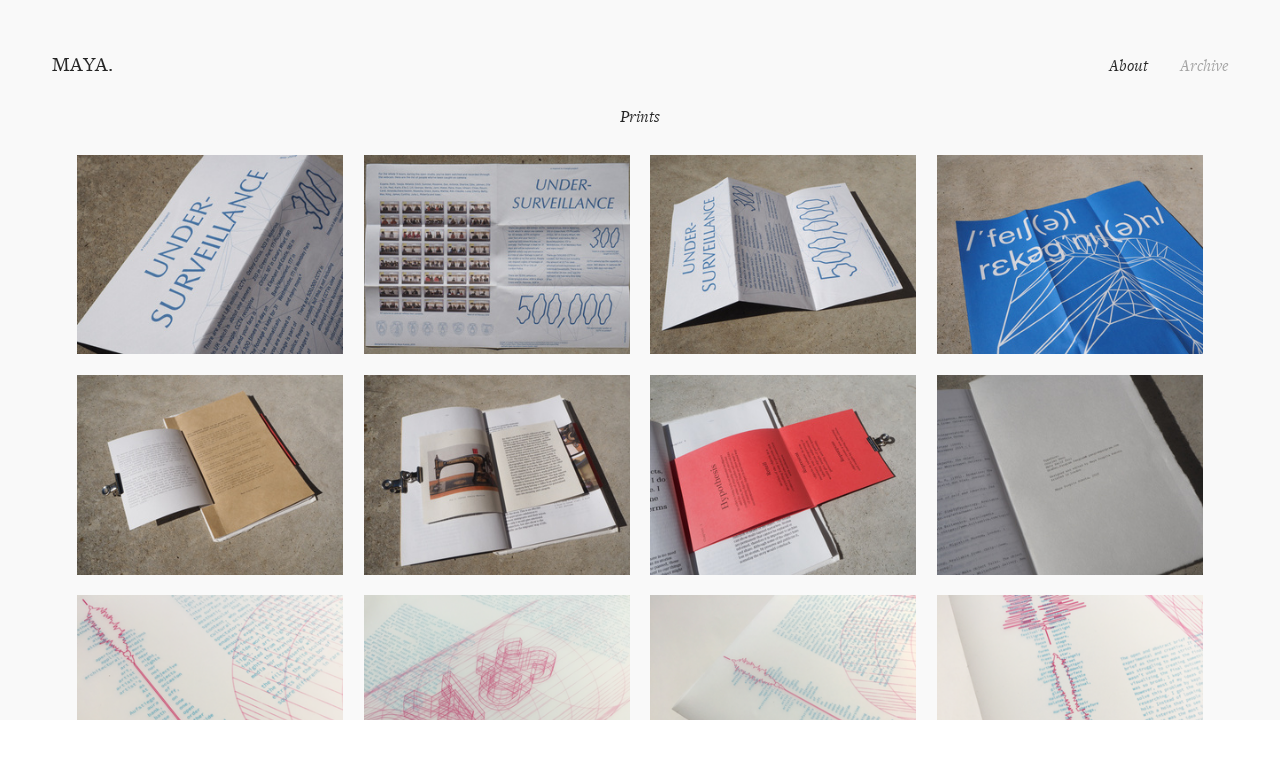

--- FILE ---
content_type: text/html; charset=UTF-8
request_url: https://mayakubota.com/Archive
body_size: 46460
content:
<!DOCTYPE html>
<!-- 

        Running on cargo.site

-->
<html lang="en" data-predefined-style="true" data-css-presets="true" data-css-preset data-typography-preset>
	<head>
<script>
				var __cargo_context__ = 'live';
				var __cargo_js_ver__ = 'c=3744406473';
				var __cargo_maint__ = false;
				
				
			</script>
					<meta http-equiv="X-UA-Compatible" content="IE=edge,chrome=1">
		<meta http-equiv="Content-Type" content="text/html; charset=utf-8">
		<meta name="viewport" content="initial-scale=1.0, maximum-scale=1.0, user-scalable=no">
		
			<meta name="robots" content="index,follow">
		<title>Archive — MAYA.</title>
		<meta name="description" content="Prints Photography Social Media Post">
				<meta name="twitter:card" content="summary_large_image">
		<meta name="twitter:title" content="Archive — MAYA.">
		<meta name="twitter:description" content="Prints Photography Social Media Post">
		<meta name="twitter:image" content="https://freight.cargo.site/w/1200/i/7b3181a16d85b52eec9c1871e2d1e22a9d7b3b8dd7b02925d16a1a029bf8e56a/IMG_7444.png">
		<meta property="og:locale" content="en_US">
		<meta property="og:title" content="Archive — MAYA.">
		<meta property="og:description" content="Prints Photography Social Media Post">
		<meta property="og:url" content="https://mayakubota.com/Archive">
		<meta property="og:image" content="https://freight.cargo.site/w/1200/i/7b3181a16d85b52eec9c1871e2d1e22a9d7b3b8dd7b02925d16a1a029bf8e56a/IMG_7444.png">
		<meta property="og:type" content="website">

		<link rel="preconnect" href="https://static.cargo.site" crossorigin>
		<link rel="preconnect" href="https://freight.cargo.site" crossorigin>
				<link rel="preconnect" href="https://type.cargo.site" crossorigin>

		<!--<link rel="preload" href="https://static.cargo.site/assets/social/IconFont-Regular-0.9.3.woff2" as="font" type="font/woff" crossorigin>-->

		

		<link href="https://freight.cargo.site/t/original/i/b7d4a1b74f88128b34d4d671aff523ecc694239b8a284d6e924f600573fa08b7/blk-png-01.ico" rel="shortcut icon">
		<link href="https://mayakubota.com/rss" rel="alternate" type="application/rss+xml" title="MAYA. feed">

		<link href="https://mayakubota.com/stylesheet?c=3744406473&1718206997" id="member_stylesheet" rel="stylesheet" type="text/css" />
<style id="">@font-face{font-family:Icons;src:url(https://static.cargo.site/assets/social/IconFont-Regular-0.9.3.woff2);unicode-range:U+E000-E15C,U+F0000,U+FE0E}@font-face{font-family:Icons;src:url(https://static.cargo.site/assets/social/IconFont-Regular-0.9.3.woff2);font-weight:240;unicode-range:U+E000-E15C,U+F0000,U+FE0E}@font-face{font-family:Icons;src:url(https://static.cargo.site/assets/social/IconFont-Regular-0.9.3.woff2);unicode-range:U+E000-E15C,U+F0000,U+FE0E;font-weight:400}@font-face{font-family:Icons;src:url(https://static.cargo.site/assets/social/IconFont-Regular-0.9.3.woff2);unicode-range:U+E000-E15C,U+F0000,U+FE0E;font-weight:600}@font-face{font-family:Icons;src:url(https://static.cargo.site/assets/social/IconFont-Regular-0.9.3.woff2);unicode-range:U+E000-E15C,U+F0000,U+FE0E;font-weight:800}@font-face{font-family:Icons;src:url(https://static.cargo.site/assets/social/IconFont-Regular-0.9.3.woff2);unicode-range:U+E000-E15C,U+F0000,U+FE0E;font-style:italic}@font-face{font-family:Icons;src:url(https://static.cargo.site/assets/social/IconFont-Regular-0.9.3.woff2);unicode-range:U+E000-E15C,U+F0000,U+FE0E;font-weight:200;font-style:italic}@font-face{font-family:Icons;src:url(https://static.cargo.site/assets/social/IconFont-Regular-0.9.3.woff2);unicode-range:U+E000-E15C,U+F0000,U+FE0E;font-weight:400;font-style:italic}@font-face{font-family:Icons;src:url(https://static.cargo.site/assets/social/IconFont-Regular-0.9.3.woff2);unicode-range:U+E000-E15C,U+F0000,U+FE0E;font-weight:600;font-style:italic}@font-face{font-family:Icons;src:url(https://static.cargo.site/assets/social/IconFont-Regular-0.9.3.woff2);unicode-range:U+E000-E15C,U+F0000,U+FE0E;font-weight:800;font-style:italic}body.iconfont-loading,body.iconfont-loading *{color:transparent!important}body{-moz-osx-font-smoothing:grayscale;-webkit-font-smoothing:antialiased;-webkit-text-size-adjust:none}body.no-scroll{overflow:hidden}/*!
 * Content
 */.page{word-wrap:break-word}:focus{outline:0}.pointer-events-none{pointer-events:none}.pointer-events-auto{pointer-events:auto}.pointer-events-none .page_content .audio-player,.pointer-events-none .page_content .shop_product,.pointer-events-none .page_content a,.pointer-events-none .page_content audio,.pointer-events-none .page_content button,.pointer-events-none .page_content details,.pointer-events-none .page_content iframe,.pointer-events-none .page_content img,.pointer-events-none .page_content input,.pointer-events-none .page_content video{pointer-events:auto}.pointer-events-none .page_content *>a,.pointer-events-none .page_content>a{position:relative}s *{text-transform:inherit}#toolset{position:fixed;bottom:10px;right:10px;z-index:8}.mobile #toolset,.template_site_inframe #toolset{display:none}#toolset a{display:block;height:24px;width:24px;margin:0;padding:0;text-decoration:none;background:rgba(0,0,0,.2)}#toolset a:hover{background:rgba(0,0,0,.8)}[data-adminview] #toolset a,[data-adminview] #toolset_admin a{background:rgba(0,0,0,.04);pointer-events:none;cursor:default}#toolset_admin a:active{background:rgba(0,0,0,.7)}#toolset_admin a svg>*{transform:scale(1.1) translate(0,-.5px);transform-origin:50% 50%}#toolset_admin a svg{pointer-events:none;width:100%!important;height:auto!important}#following-container{overflow:auto;-webkit-overflow-scrolling:touch}#following-container iframe{height:100%;width:100%;position:absolute;top:0;left:0;right:0;bottom:0}:root{--following-width:-400px;--following-animation-duration:450ms}@keyframes following-open{0%{transform:translateX(0)}100%{transform:translateX(var(--following-width))}}@keyframes following-open-inverse{0%{transform:translateX(0)}100%{transform:translateX(calc(-1 * var(--following-width)))}}@keyframes following-close{0%{transform:translateX(var(--following-width))}100%{transform:translateX(0)}}@keyframes following-close-inverse{0%{transform:translateX(calc(-1 * var(--following-width)))}100%{transform:translateX(0)}}body.animate-left{animation:following-open var(--following-animation-duration);animation-fill-mode:both;animation-timing-function:cubic-bezier(.24,1,.29,1)}#following-container.animate-left{animation:following-close-inverse var(--following-animation-duration);animation-fill-mode:both;animation-timing-function:cubic-bezier(.24,1,.29,1)}#following-container.animate-left #following-frame{animation:following-close var(--following-animation-duration);animation-fill-mode:both;animation-timing-function:cubic-bezier(.24,1,.29,1)}body.animate-right{animation:following-close var(--following-animation-duration);animation-fill-mode:both;animation-timing-function:cubic-bezier(.24,1,.29,1)}#following-container.animate-right{animation:following-open-inverse var(--following-animation-duration);animation-fill-mode:both;animation-timing-function:cubic-bezier(.24,1,.29,1)}#following-container.animate-right #following-frame{animation:following-open var(--following-animation-duration);animation-fill-mode:both;animation-timing-function:cubic-bezier(.24,1,.29,1)}.slick-slider{position:relative;display:block;-moz-box-sizing:border-box;box-sizing:border-box;-webkit-user-select:none;-moz-user-select:none;-ms-user-select:none;user-select:none;-webkit-touch-callout:none;-khtml-user-select:none;-ms-touch-action:pan-y;touch-action:pan-y;-webkit-tap-highlight-color:transparent}.slick-list{position:relative;display:block;overflow:hidden;margin:0;padding:0}.slick-list:focus{outline:0}.slick-list.dragging{cursor:pointer;cursor:hand}.slick-slider .slick-list,.slick-slider .slick-track{transform:translate3d(0,0,0);will-change:transform}.slick-track{position:relative;top:0;left:0;display:block}.slick-track:after,.slick-track:before{display:table;content:'';width:1px;height:1px;margin-top:-1px;margin-left:-1px}.slick-track:after{clear:both}.slick-loading .slick-track{visibility:hidden}.slick-slide{display:none;float:left;height:100%;min-height:1px}[dir=rtl] .slick-slide{float:right}.content .slick-slide img{display:inline-block}.content .slick-slide img:not(.image-zoom){cursor:pointer}.content .scrub .slick-list,.content .scrub .slick-slide img:not(.image-zoom){cursor:ew-resize}body.slideshow-scrub-dragging *{cursor:ew-resize!important}.content .slick-slide img:not([src]),.content .slick-slide img[src='']{width:100%;height:auto}.slick-slide.slick-loading img{display:none}.slick-slide.dragging img{pointer-events:none}.slick-initialized .slick-slide{display:block}.slick-loading .slick-slide{visibility:hidden}.slick-vertical .slick-slide{display:block;height:auto;border:1px solid transparent}.slick-arrow.slick-hidden{display:none}.slick-arrow{position:absolute;z-index:9;width:0;top:0;height:100%;cursor:pointer;will-change:opacity;-webkit-transition:opacity 333ms cubic-bezier(.4,0,.22,1);transition:opacity 333ms cubic-bezier(.4,0,.22,1)}.slick-arrow.hidden{opacity:0}.slick-arrow svg{position:absolute;width:36px;height:36px;top:0;left:0;right:0;bottom:0;margin:auto;transform:translate(.25px,.25px)}.slick-arrow svg.right-arrow{transform:translate(.25px,.25px) scaleX(-1)}.slick-arrow svg:active{opacity:.75}.slick-arrow svg .arrow-shape{fill:none!important;stroke:#fff;stroke-linecap:square}.slick-arrow svg .arrow-outline{fill:none!important;stroke-width:2.5px;stroke:rgba(0,0,0,.6);stroke-linecap:square}.slick-arrow.slick-next{right:0;text-align:right}.slick-next svg,.wallpaper-navigation .slick-next svg{margin-right:10px}.mobile .slick-next svg{margin-right:10px}.slick-arrow.slick-prev{text-align:left}.slick-prev svg,.wallpaper-navigation .slick-prev svg{margin-left:10px}.mobile .slick-prev svg{margin-left:10px}.loading_animation{display:none;vertical-align:middle;z-index:15;line-height:0;pointer-events:none;border-radius:100%}.loading_animation.hidden{display:none}.loading_animation.pulsing{opacity:0;display:inline-block;animation-delay:.1s;-webkit-animation-delay:.1s;-moz-animation-delay:.1s;animation-duration:12s;animation-iteration-count:infinite;animation:fade-pulse-in .5s ease-in-out;-moz-animation:fade-pulse-in .5s ease-in-out;-webkit-animation:fade-pulse-in .5s ease-in-out;-webkit-animation-fill-mode:forwards;-moz-animation-fill-mode:forwards;animation-fill-mode:forwards}.loading_animation.pulsing.no-delay{animation-delay:0s;-webkit-animation-delay:0s;-moz-animation-delay:0s}.loading_animation div{border-radius:100%}.loading_animation div svg{max-width:100%;height:auto}.loading_animation div,.loading_animation div svg{width:20px;height:20px}.loading_animation.full-width svg{width:100%;height:auto}.loading_animation.full-width.big svg{width:100px;height:100px}.loading_animation div svg>*{fill:#ccc}.loading_animation div{-webkit-animation:spin-loading 12s ease-out;-webkit-animation-iteration-count:infinite;-moz-animation:spin-loading 12s ease-out;-moz-animation-iteration-count:infinite;animation:spin-loading 12s ease-out;animation-iteration-count:infinite}.loading_animation.hidden{display:none}[data-backdrop] .loading_animation{position:absolute;top:15px;left:15px;z-index:99}.loading_animation.position-absolute.middle{top:calc(50% - 10px);left:calc(50% - 10px)}.loading_animation.position-absolute.topleft{top:0;left:0}.loading_animation.position-absolute.middleright{top:calc(50% - 10px);right:1rem}.loading_animation.position-absolute.middleleft{top:calc(50% - 10px);left:1rem}.loading_animation.gray div svg>*{fill:#999}.loading_animation.gray-dark div svg>*{fill:#666}.loading_animation.gray-darker div svg>*{fill:#555}.loading_animation.gray-light div svg>*{fill:#ccc}.loading_animation.white div svg>*{fill:rgba(255,255,255,.85)}.loading_animation.blue div svg>*{fill:#698fff}.loading_animation.inline{display:inline-block;margin-bottom:.5ex}.loading_animation.inline.left{margin-right:.5ex}@-webkit-keyframes fade-pulse-in{0%{opacity:0}50%{opacity:.5}100%{opacity:1}}@-moz-keyframes fade-pulse-in{0%{opacity:0}50%{opacity:.5}100%{opacity:1}}@keyframes fade-pulse-in{0%{opacity:0}50%{opacity:.5}100%{opacity:1}}@-webkit-keyframes pulsate{0%{opacity:1}50%{opacity:0}100%{opacity:1}}@-moz-keyframes pulsate{0%{opacity:1}50%{opacity:0}100%{opacity:1}}@keyframes pulsate{0%{opacity:1}50%{opacity:0}100%{opacity:1}}@-webkit-keyframes spin-loading{0%{transform:rotate(0)}9%{transform:rotate(1050deg)}18%{transform:rotate(-1090deg)}20%{transform:rotate(-1080deg)}23%{transform:rotate(-1080deg)}28%{transform:rotate(-1095deg)}29%{transform:rotate(-1065deg)}34%{transform:rotate(-1080deg)}35%{transform:rotate(-1050deg)}40%{transform:rotate(-1065deg)}41%{transform:rotate(-1035deg)}44%{transform:rotate(-1035deg)}47%{transform:rotate(-2160deg)}50%{transform:rotate(-2160deg)}56%{transform:rotate(45deg)}60%{transform:rotate(45deg)}80%{transform:rotate(6120deg)}100%{transform:rotate(0)}}@keyframes spin-loading{0%{transform:rotate(0)}9%{transform:rotate(1050deg)}18%{transform:rotate(-1090deg)}20%{transform:rotate(-1080deg)}23%{transform:rotate(-1080deg)}28%{transform:rotate(-1095deg)}29%{transform:rotate(-1065deg)}34%{transform:rotate(-1080deg)}35%{transform:rotate(-1050deg)}40%{transform:rotate(-1065deg)}41%{transform:rotate(-1035deg)}44%{transform:rotate(-1035deg)}47%{transform:rotate(-2160deg)}50%{transform:rotate(-2160deg)}56%{transform:rotate(45deg)}60%{transform:rotate(45deg)}80%{transform:rotate(6120deg)}100%{transform:rotate(0)}}[grid-row]{align-items:flex-start;box-sizing:border-box;display:-webkit-box;display:-webkit-flex;display:-ms-flexbox;display:flex;-webkit-flex-wrap:wrap;-ms-flex-wrap:wrap;flex-wrap:wrap}[grid-col]{box-sizing:border-box}[grid-row] [grid-col].empty:after{content:"\0000A0";cursor:text}body.mobile[data-adminview=content-editproject] [grid-row] [grid-col].empty:after{display:none}[grid-col=auto]{-webkit-box-flex:1;-webkit-flex:1;-ms-flex:1;flex:1}[grid-col=x12]{width:100%}[grid-col=x11]{width:50%}[grid-col=x10]{width:33.33%}[grid-col=x9]{width:25%}[grid-col=x8]{width:20%}[grid-col=x7]{width:16.666666667%}[grid-col=x6]{width:14.285714286%}[grid-col=x5]{width:12.5%}[grid-col=x4]{width:11.111111111%}[grid-col=x3]{width:10%}[grid-col=x2]{width:9.090909091%}[grid-col=x1]{width:8.333333333%}[grid-col="1"]{width:8.33333%}[grid-col="2"]{width:16.66667%}[grid-col="3"]{width:25%}[grid-col="4"]{width:33.33333%}[grid-col="5"]{width:41.66667%}[grid-col="6"]{width:50%}[grid-col="7"]{width:58.33333%}[grid-col="8"]{width:66.66667%}[grid-col="9"]{width:75%}[grid-col="10"]{width:83.33333%}[grid-col="11"]{width:91.66667%}[grid-col="12"]{width:100%}body.mobile [grid-responsive] [grid-col]{width:100%;-webkit-box-flex:none;-webkit-flex:none;-ms-flex:none;flex:none}[data-ce-host=true][contenteditable=true] [grid-pad]{pointer-events:none}[data-ce-host=true][contenteditable=true] [grid-pad]>*{pointer-events:auto}[grid-pad="0"]{padding:0}[grid-pad="0.25"]{padding:.125rem}[grid-pad="0.5"]{padding:.25rem}[grid-pad="0.75"]{padding:.375rem}[grid-pad="1"]{padding:.5rem}[grid-pad="1.25"]{padding:.625rem}[grid-pad="1.5"]{padding:.75rem}[grid-pad="1.75"]{padding:.875rem}[grid-pad="2"]{padding:1rem}[grid-pad="2.5"]{padding:1.25rem}[grid-pad="3"]{padding:1.5rem}[grid-pad="3.5"]{padding:1.75rem}[grid-pad="4"]{padding:2rem}[grid-pad="5"]{padding:2.5rem}[grid-pad="6"]{padding:3rem}[grid-pad="7"]{padding:3.5rem}[grid-pad="8"]{padding:4rem}[grid-pad="9"]{padding:4.5rem}[grid-pad="10"]{padding:5rem}[grid-gutter="0"]{margin:0}[grid-gutter="0.5"]{margin:-.25rem}[grid-gutter="1"]{margin:-.5rem}[grid-gutter="1.5"]{margin:-.75rem}[grid-gutter="2"]{margin:-1rem}[grid-gutter="2.5"]{margin:-1.25rem}[grid-gutter="3"]{margin:-1.5rem}[grid-gutter="3.5"]{margin:-1.75rem}[grid-gutter="4"]{margin:-2rem}[grid-gutter="5"]{margin:-2.5rem}[grid-gutter="6"]{margin:-3rem}[grid-gutter="7"]{margin:-3.5rem}[grid-gutter="8"]{margin:-4rem}[grid-gutter="10"]{margin:-5rem}[grid-gutter="12"]{margin:-6rem}[grid-gutter="14"]{margin:-7rem}[grid-gutter="16"]{margin:-8rem}[grid-gutter="18"]{margin:-9rem}[grid-gutter="20"]{margin:-10rem}small{max-width:100%;text-decoration:inherit}img:not([src]),img[src='']{outline:1px solid rgba(177,177,177,.4);outline-offset:-1px;content:url([data-uri])}img.image-zoom{cursor:-webkit-zoom-in;cursor:-moz-zoom-in;cursor:zoom-in}#imprimatur{color:#333;font-size:10px;font-family:-apple-system,BlinkMacSystemFont,"Segoe UI",Roboto,Oxygen,Ubuntu,Cantarell,"Open Sans","Helvetica Neue",sans-serif,"Sans Serif",Icons;/*!System*/position:fixed;opacity:.3;right:-28px;bottom:160px;transform:rotate(270deg);-ms-transform:rotate(270deg);-webkit-transform:rotate(270deg);z-index:8;text-transform:uppercase;color:#999;opacity:.5;padding-bottom:2px;text-decoration:none}.mobile #imprimatur{display:none}bodycopy cargo-link a{font-family:-apple-system,BlinkMacSystemFont,"Segoe UI",Roboto,Oxygen,Ubuntu,Cantarell,"Open Sans","Helvetica Neue",sans-serif,"Sans Serif",Icons;/*!System*/font-size:12px;font-style:normal;font-weight:400;transform:rotate(270deg);text-decoration:none;position:fixed!important;right:-27px;bottom:100px;text-decoration:none;letter-spacing:normal;background:0 0;border:0;border-bottom:0;outline:0}/*! PhotoSwipe Default UI CSS by Dmitry Semenov | photoswipe.com | MIT license */.pswp--has_mouse .pswp__button--arrow--left,.pswp--has_mouse .pswp__button--arrow--right,.pswp__ui{visibility:visible}.pswp--minimal--dark .pswp__top-bar,.pswp__button{background:0 0}.pswp,.pswp__bg,.pswp__container,.pswp__img--placeholder,.pswp__zoom-wrap,.quick-view-navigation{-webkit-backface-visibility:hidden}.pswp__button{cursor:pointer;opacity:1;-webkit-appearance:none;transition:opacity .2s;-webkit-box-shadow:none;box-shadow:none}.pswp__button-close>svg{top:10px;right:10px;margin-left:auto}.pswp--touch .quick-view-navigation{display:none}.pswp__ui{-webkit-font-smoothing:auto;opacity:1;z-index:1550}.quick-view-navigation{will-change:opacity;-webkit-transition:opacity 333ms cubic-bezier(.4,0,.22,1);transition:opacity 333ms cubic-bezier(.4,0,.22,1)}.quick-view-navigation .pswp__group .pswp__button{pointer-events:auto}.pswp__button>svg{position:absolute;width:36px;height:36px}.quick-view-navigation .pswp__group:active svg{opacity:.75}.pswp__button svg .shape-shape{fill:#fff}.pswp__button svg .shape-outline{fill:#000}.pswp__button-prev>svg{top:0;bottom:0;left:10px;margin:auto}.pswp__button-next>svg{top:0;bottom:0;right:10px;margin:auto}.quick-view-navigation .pswp__group .pswp__button-prev{position:absolute;left:0;top:0;width:0;height:100%}.quick-view-navigation .pswp__group .pswp__button-next{position:absolute;right:0;top:0;width:0;height:100%}.quick-view-navigation .close-button,.quick-view-navigation .left-arrow,.quick-view-navigation .right-arrow{transform:translate(.25px,.25px)}.quick-view-navigation .right-arrow{transform:translate(.25px,.25px) scaleX(-1)}.pswp__button svg .shape-outline{fill:transparent!important;stroke:#000;stroke-width:2.5px;stroke-linecap:square}.pswp__button svg .shape-shape{fill:transparent!important;stroke:#fff;stroke-width:1.5px;stroke-linecap:square}.pswp__bg,.pswp__scroll-wrap,.pswp__zoom-wrap{width:100%;position:absolute}.quick-view-navigation .pswp__group .pswp__button-close{margin:0}.pswp__container,.pswp__item,.pswp__zoom-wrap{right:0;bottom:0;top:0;position:absolute;left:0}.pswp__ui--hidden .pswp__button{opacity:.001}.pswp__ui--hidden .pswp__button,.pswp__ui--hidden .pswp__button *{pointer-events:none}.pswp .pswp__ui.pswp__ui--displaynone{display:none}.pswp__element--disabled{display:none!important}/*! PhotoSwipe main CSS by Dmitry Semenov | photoswipe.com | MIT license */.pswp{position:fixed;display:none;height:100%;width:100%;top:0;left:0;right:0;bottom:0;margin:auto;-ms-touch-action:none;touch-action:none;z-index:9999999;-webkit-text-size-adjust:100%;line-height:initial;letter-spacing:initial;outline:0}.pswp img{max-width:none}.pswp--zoom-disabled .pswp__img{cursor:default!important}.pswp--animate_opacity{opacity:.001;will-change:opacity;-webkit-transition:opacity 333ms cubic-bezier(.4,0,.22,1);transition:opacity 333ms cubic-bezier(.4,0,.22,1)}.pswp--open{display:block}.pswp--zoom-allowed .pswp__img{cursor:-webkit-zoom-in;cursor:-moz-zoom-in;cursor:zoom-in}.pswp--zoomed-in .pswp__img{cursor:-webkit-grab;cursor:-moz-grab;cursor:grab}.pswp--dragging .pswp__img{cursor:-webkit-grabbing;cursor:-moz-grabbing;cursor:grabbing}.pswp__bg{left:0;top:0;height:100%;opacity:0;transform:translateZ(0);will-change:opacity}.pswp__scroll-wrap{left:0;top:0;height:100%}.pswp__container,.pswp__zoom-wrap{-ms-touch-action:none;touch-action:none}.pswp__container,.pswp__img{-webkit-user-select:none;-moz-user-select:none;-ms-user-select:none;user-select:none;-webkit-tap-highlight-color:transparent;-webkit-touch-callout:none}.pswp__zoom-wrap{-webkit-transform-origin:left top;-ms-transform-origin:left top;transform-origin:left top;-webkit-transition:-webkit-transform 222ms cubic-bezier(.4,0,.22,1);transition:transform 222ms cubic-bezier(.4,0,.22,1)}.pswp__bg{-webkit-transition:opacity 222ms cubic-bezier(.4,0,.22,1);transition:opacity 222ms cubic-bezier(.4,0,.22,1)}.pswp--animated-in .pswp__bg,.pswp--animated-in .pswp__zoom-wrap{-webkit-transition:none;transition:none}.pswp--hide-overflow .pswp__scroll-wrap,.pswp--hide-overflow.pswp{overflow:hidden}.pswp__img{position:absolute;width:auto;height:auto;top:0;left:0}.pswp__img--placeholder--blank{background:#222}.pswp--ie .pswp__img{width:100%!important;height:auto!important;left:0;top:0}.pswp__ui--idle{opacity:0}.pswp__error-msg{position:absolute;left:0;top:50%;width:100%;text-align:center;font-size:14px;line-height:16px;margin-top:-8px;color:#ccc}.pswp__error-msg a{color:#ccc;text-decoration:underline}.pswp__error-msg{font-family:-apple-system,BlinkMacSystemFont,"Segoe UI",Roboto,Oxygen,Ubuntu,Cantarell,"Open Sans","Helvetica Neue",sans-serif}.quick-view.mouse-down .iframe-item{pointer-events:none!important}.quick-view-caption-positioner{pointer-events:none;width:100%;height:100%}.quick-view-caption-wrapper{margin:auto;position:absolute;bottom:0;left:0;right:0}.quick-view-horizontal-align-left .quick-view-caption-wrapper{margin-left:0}.quick-view-horizontal-align-right .quick-view-caption-wrapper{margin-right:0}[data-quick-view-caption]{transition:.1s opacity ease-in-out;position:absolute;bottom:0;left:0;right:0}.quick-view-horizontal-align-left [data-quick-view-caption]{text-align:left}.quick-view-horizontal-align-right [data-quick-view-caption]{text-align:right}.quick-view-caption{transition:.1s opacity ease-in-out}.quick-view-caption>*{display:inline-block}.quick-view-caption *{pointer-events:auto}.quick-view-caption.hidden{opacity:0}.shop_product .dropdown_wrapper{flex:0 0 100%;position:relative}.shop_product select{appearance:none;-moz-appearance:none;-webkit-appearance:none;outline:0;-webkit-font-smoothing:antialiased;-moz-osx-font-smoothing:grayscale;cursor:pointer;border-radius:0;white-space:nowrap;overflow:hidden!important;text-overflow:ellipsis}.shop_product select.dropdown::-ms-expand{display:none}.shop_product a{cursor:pointer;border-bottom:none;text-decoration:none}.shop_product a.out-of-stock{pointer-events:none}body.audio-player-dragging *{cursor:ew-resize!important}.audio-player{display:inline-flex;flex:1 0 calc(100% - 2px);width:calc(100% - 2px)}.audio-player .button{height:100%;flex:0 0 3.3rem;display:flex}.audio-player .separator{left:3.3rem;height:100%}.audio-player .buffer{width:0%;height:100%;transition:left .3s linear,width .3s linear}.audio-player.seeking .buffer{transition:left 0s,width 0s}.audio-player.seeking{user-select:none;-webkit-user-select:none;cursor:ew-resize}.audio-player.seeking *{user-select:none;-webkit-user-select:none;cursor:ew-resize}.audio-player .bar{overflow:hidden;display:flex;justify-content:space-between;align-content:center;flex-grow:1}.audio-player .progress{width:0%;height:100%;transition:width .3s linear}.audio-player.seeking .progress{transition:width 0s}.audio-player .pause,.audio-player .play{cursor:pointer;height:100%}.audio-player .note-icon{margin:auto 0;order:2;flex:0 1 auto}.audio-player .title{white-space:nowrap;overflow:hidden;text-overflow:ellipsis;pointer-events:none;user-select:none;padding:.5rem 0 .5rem 1rem;margin:auto auto auto 0;flex:0 3 auto;min-width:0;width:100%}.audio-player .total-time{flex:0 1 auto;margin:auto 0}.audio-player .current-time,.audio-player .play-text{flex:0 1 auto;margin:auto 0}.audio-player .stream-anim{user-select:none;margin:auto auto auto 0}.audio-player .stream-anim span{display:inline-block}.audio-player .buffer,.audio-player .current-time,.audio-player .note-svg,.audio-player .play-text,.audio-player .separator,.audio-player .total-time{user-select:none;pointer-events:none}.audio-player .buffer,.audio-player .play-text,.audio-player .progress{position:absolute}.audio-player,.audio-player .bar,.audio-player .button,.audio-player .current-time,.audio-player .note-icon,.audio-player .pause,.audio-player .play,.audio-player .total-time{position:relative}body.mobile .audio-player,body.mobile .audio-player *{-webkit-touch-callout:none}#standalone-admin-frame{border:0;width:400px;position:absolute;right:0;top:0;height:100vh;z-index:99}body[standalone-admin=true] #standalone-admin-frame{transform:translate(0,0)}body[standalone-admin=true] .main_container{width:calc(100% - 400px)}body[standalone-admin=false] #standalone-admin-frame{transform:translate(100%,0)}body[standalone-admin=false] .main_container{width:100%}.toggle_standaloneAdmin{position:fixed;top:0;right:400px;height:40px;width:40px;z-index:999;cursor:pointer;background-color:rgba(0,0,0,.4)}.toggle_standaloneAdmin:active{opacity:.7}body[standalone-admin=false] .toggle_standaloneAdmin{right:0}.toggle_standaloneAdmin *{color:#fff;fill:#fff}.toggle_standaloneAdmin svg{padding:6px;width:100%;height:100%;opacity:.85}body[standalone-admin=false] .toggle_standaloneAdmin #close,body[standalone-admin=true] .toggle_standaloneAdmin #backdropsettings{display:none}.toggle_standaloneAdmin>div{width:100%;height:100%}#admin_toggle_button{position:fixed;top:50%;transform:translate(0,-50%);right:400px;height:36px;width:12px;z-index:999;cursor:pointer;background-color:rgba(0,0,0,.09);padding-left:2px;margin-right:5px}#admin_toggle_button .bar{content:'';background:rgba(0,0,0,.09);position:fixed;width:5px;bottom:0;top:0;z-index:10}#admin_toggle_button:active{background:rgba(0,0,0,.065)}#admin_toggle_button *{color:#fff;fill:#fff}#admin_toggle_button svg{padding:0;width:16px;height:36px;margin-left:1px;opacity:1}#admin_toggle_button svg *{fill:#fff;opacity:1}#admin_toggle_button[data-state=closed] .toggle_admin_close{display:none}#admin_toggle_button[data-state=closed],#admin_toggle_button[data-state=closed] .toggle_admin_open{width:20px;cursor:pointer;margin:0}#admin_toggle_button[data-state=closed] svg{margin-left:2px}#admin_toggle_button[data-state=open] .toggle_admin_open{display:none}select,select *{text-rendering:auto!important}b b{font-weight:inherit}*{-webkit-box-sizing:border-box;-moz-box-sizing:border-box;box-sizing:border-box}customhtml>*{position:relative;z-index:10}body,html{min-height:100vh;margin:0;padding:0}html{touch-action:manipulation;position:relative;background-color:#fff}.main_container{min-height:100vh;width:100%;overflow:hidden}.container{display:-webkit-box;display:-webkit-flex;display:-moz-box;display:-ms-flexbox;display:flex;-webkit-flex-wrap:wrap;-moz-flex-wrap:wrap;-ms-flex-wrap:wrap;flex-wrap:wrap;max-width:100%;width:100%;overflow:visible}.container{align-items:flex-start;-webkit-align-items:flex-start}.page{z-index:2}.page ul li>text-limit{display:block}.content,.content_container,.pinned{-webkit-flex:1 0 auto;-moz-flex:1 0 auto;-ms-flex:1 0 auto;flex:1 0 auto;max-width:100%}.content_container{width:100%}.content_container.full_height{min-height:100vh}.page_background{position:absolute;top:0;left:0;width:100%;height:100%}.page_container{position:relative;overflow:visible;width:100%}.backdrop{position:absolute;top:0;z-index:1;width:100%;height:100%;max-height:100vh}.backdrop>div{position:absolute;top:0;left:0;width:100%;height:100%;-webkit-backface-visibility:hidden;backface-visibility:hidden;transform:translate3d(0,0,0);contain:strict}[data-backdrop].backdrop>div[data-overflowing]{max-height:100vh;position:absolute;top:0;left:0}body.mobile [split-responsive]{display:flex;flex-direction:column}body.mobile [split-responsive] .container{width:100%;order:2}body.mobile [split-responsive] .backdrop{position:relative;height:50vh;width:100%;order:1}body.mobile [split-responsive] [data-auxiliary].backdrop{position:absolute;height:50vh;width:100%;order:1}.page{position:relative;z-index:2}img[data-align=left]{float:left}img[data-align=right]{float:right}[data-rotation]{transform-origin:center center}.content .page_content:not([contenteditable=true]) [data-draggable]{pointer-events:auto!important;backface-visibility:hidden}.preserve-3d{-moz-transform-style:preserve-3d;transform-style:preserve-3d}.content .page_content:not([contenteditable=true]) [data-draggable] iframe{pointer-events:none!important}.dragging-active iframe{pointer-events:none!important}.content .page_content:not([contenteditable=true]) [data-draggable]:active{opacity:1}.content .scroll-transition-fade{transition:transform 1s ease-in-out,opacity .8s ease-in-out}.content .scroll-transition-fade.below-viewport{opacity:0;transform:translateY(40px)}.mobile.full_width .page_container:not([split-layout]) .container_width{width:100%}[data-view=pinned_bottom] .bottom_pin_invisibility{visibility:hidden}.pinned{position:relative;width:100%}.pinned .page_container.accommodate:not(.fixed):not(.overlay){z-index:2}.pinned .page_container.overlay{position:absolute;z-index:4}.pinned .page_container.overlay.fixed{position:fixed}.pinned .page_container.overlay.fixed .page{max-height:100vh;-webkit-overflow-scrolling:touch}.pinned .page_container.overlay.fixed .page.allow-scroll{overflow-y:auto;overflow-x:hidden}.pinned .page_container.overlay.fixed .page.allow-scroll{align-items:flex-start;-webkit-align-items:flex-start}.pinned .page_container .page.allow-scroll::-webkit-scrollbar{width:0;background:0 0;display:none}.pinned.pinned_top .page_container.overlay{left:0;top:0}.pinned.pinned_bottom .page_container.overlay{left:0;bottom:0}div[data-container=set]:empty{margin-top:1px}.thumbnails{position:relative;z-index:1}[thumbnails=grid]{align-items:baseline}[thumbnails=justify] .thumbnail{box-sizing:content-box}[thumbnails][data-padding-zero] .thumbnail{margin-bottom:-1px}[thumbnails=montessori] .thumbnail{pointer-events:auto;position:absolute}[thumbnails] .thumbnail>a{display:block;text-decoration:none}[thumbnails=montessori]{height:0}[thumbnails][data-resizing],[thumbnails][data-resizing] *{cursor:nwse-resize}[thumbnails] .thumbnail .resize-handle{cursor:nwse-resize;width:26px;height:26px;padding:5px;position:absolute;opacity:.75;right:-1px;bottom:-1px;z-index:100}[thumbnails][data-resizing] .resize-handle{display:none}[thumbnails] .thumbnail .resize-handle svg{position:absolute;top:0;left:0}[thumbnails] .thumbnail .resize-handle:hover{opacity:1}[data-can-move].thumbnail .resize-handle svg .resize_path_outline{fill:#fff}[data-can-move].thumbnail .resize-handle svg .resize_path{fill:#000}[thumbnails=montessori] .thumbnail_sizer{height:0;width:100%;position:relative;padding-bottom:100%;pointer-events:none}[thumbnails] .thumbnail img{display:block;min-height:3px;margin-bottom:0}[thumbnails] .thumbnail img:not([src]),img[src=""]{margin:0!important;width:100%;min-height:3px;height:100%!important;position:absolute}[aspect-ratio="1x1"].thumb_image{height:0;padding-bottom:100%;overflow:hidden}[aspect-ratio="4x3"].thumb_image{height:0;padding-bottom:75%;overflow:hidden}[aspect-ratio="16x9"].thumb_image{height:0;padding-bottom:56.25%;overflow:hidden}[thumbnails] .thumb_image{width:100%;position:relative}[thumbnails][thumbnail-vertical-align=top]{align-items:flex-start}[thumbnails][thumbnail-vertical-align=middle]{align-items:center}[thumbnails][thumbnail-vertical-align=bottom]{align-items:baseline}[thumbnails][thumbnail-horizontal-align=left]{justify-content:flex-start}[thumbnails][thumbnail-horizontal-align=middle]{justify-content:center}[thumbnails][thumbnail-horizontal-align=right]{justify-content:flex-end}.thumb_image.default_image>svg{position:absolute;top:0;left:0;bottom:0;right:0;width:100%;height:100%}.thumb_image.default_image{outline:1px solid #ccc;outline-offset:-1px;position:relative}.mobile.full_width [data-view=Thumbnail] .thumbnails_width{width:100%}.content [data-draggable] a:active,.content [data-draggable] img:active{opacity:initial}.content .draggable-dragging{opacity:initial}[data-draggable].draggable_visible{visibility:visible}[data-draggable].draggable_hidden{visibility:hidden}.gallery_card [data-draggable],.marquee [data-draggable]{visibility:inherit}[data-draggable]{visibility:visible;background-color:rgba(0,0,0,.003)}#site_menu_panel_container .image-gallery:not(.initialized){height:0;padding-bottom:100%;min-height:initial}.image-gallery:not(.initialized){min-height:100vh;visibility:hidden;width:100%}.image-gallery .gallery_card img{display:block;width:100%;height:auto}.image-gallery .gallery_card{transform-origin:center}.image-gallery .gallery_card.dragging{opacity:.1;transform:initial!important}.image-gallery:not([image-gallery=slideshow]) .gallery_card iframe:only-child,.image-gallery:not([image-gallery=slideshow]) .gallery_card video:only-child{width:100%;height:100%;top:0;left:0;position:absolute}.image-gallery[image-gallery=slideshow] .gallery_card video[muted][autoplay]:not([controls]),.image-gallery[image-gallery=slideshow] .gallery_card video[muted][data-autoplay]:not([controls]){pointer-events:none}.image-gallery [image-gallery-pad="0"] video:only-child{object-fit:cover;height:calc(100% + 1px)}div.image-gallery>a,div.image-gallery>iframe,div.image-gallery>img,div.image-gallery>video{display:none}[image-gallery-row]{align-items:flex-start;box-sizing:border-box;display:-webkit-box;display:-webkit-flex;display:-ms-flexbox;display:flex;-webkit-flex-wrap:wrap;-ms-flex-wrap:wrap;flex-wrap:wrap}.image-gallery .gallery_card_image{width:100%;position:relative}[data-predefined-style=true] .image-gallery a.gallery_card{display:block;border:none}[image-gallery-col]{box-sizing:border-box}[image-gallery-col=x12]{width:100%}[image-gallery-col=x11]{width:50%}[image-gallery-col=x10]{width:33.33%}[image-gallery-col=x9]{width:25%}[image-gallery-col=x8]{width:20%}[image-gallery-col=x7]{width:16.666666667%}[image-gallery-col=x6]{width:14.285714286%}[image-gallery-col=x5]{width:12.5%}[image-gallery-col=x4]{width:11.111111111%}[image-gallery-col=x3]{width:10%}[image-gallery-col=x2]{width:9.090909091%}[image-gallery-col=x1]{width:8.333333333%}.content .page_content [image-gallery-pad].image-gallery{pointer-events:none}.content .page_content [image-gallery-pad].image-gallery .gallery_card_image>*,.content .page_content [image-gallery-pad].image-gallery .gallery_image_caption{pointer-events:auto}.content .page_content [image-gallery-pad="0"]{padding:0}.content .page_content [image-gallery-pad="0.25"]{padding:.125rem}.content .page_content [image-gallery-pad="0.5"]{padding:.25rem}.content .page_content [image-gallery-pad="0.75"]{padding:.375rem}.content .page_content [image-gallery-pad="1"]{padding:.5rem}.content .page_content [image-gallery-pad="1.25"]{padding:.625rem}.content .page_content [image-gallery-pad="1.5"]{padding:.75rem}.content .page_content [image-gallery-pad="1.75"]{padding:.875rem}.content .page_content [image-gallery-pad="2"]{padding:1rem}.content .page_content [image-gallery-pad="2.5"]{padding:1.25rem}.content .page_content [image-gallery-pad="3"]{padding:1.5rem}.content .page_content [image-gallery-pad="3.5"]{padding:1.75rem}.content .page_content [image-gallery-pad="4"]{padding:2rem}.content .page_content [image-gallery-pad="5"]{padding:2.5rem}.content .page_content [image-gallery-pad="6"]{padding:3rem}.content .page_content [image-gallery-pad="7"]{padding:3.5rem}.content .page_content [image-gallery-pad="8"]{padding:4rem}.content .page_content [image-gallery-pad="9"]{padding:4.5rem}.content .page_content [image-gallery-pad="10"]{padding:5rem}.content .page_content [image-gallery-gutter="0"]{margin:0}.content .page_content [image-gallery-gutter="0.5"]{margin:-.25rem}.content .page_content [image-gallery-gutter="1"]{margin:-.5rem}.content .page_content [image-gallery-gutter="1.5"]{margin:-.75rem}.content .page_content [image-gallery-gutter="2"]{margin:-1rem}.content .page_content [image-gallery-gutter="2.5"]{margin:-1.25rem}.content .page_content [image-gallery-gutter="3"]{margin:-1.5rem}.content .page_content [image-gallery-gutter="3.5"]{margin:-1.75rem}.content .page_content [image-gallery-gutter="4"]{margin:-2rem}.content .page_content [image-gallery-gutter="5"]{margin:-2.5rem}.content .page_content [image-gallery-gutter="6"]{margin:-3rem}.content .page_content [image-gallery-gutter="7"]{margin:-3.5rem}.content .page_content [image-gallery-gutter="8"]{margin:-4rem}.content .page_content [image-gallery-gutter="10"]{margin:-5rem}.content .page_content [image-gallery-gutter="12"]{margin:-6rem}.content .page_content [image-gallery-gutter="14"]{margin:-7rem}.content .page_content [image-gallery-gutter="16"]{margin:-8rem}.content .page_content [image-gallery-gutter="18"]{margin:-9rem}.content .page_content [image-gallery-gutter="20"]{margin:-10rem}[image-gallery=slideshow]:not(.initialized)>*{min-height:1px;opacity:0;min-width:100%}[image-gallery=slideshow][data-constrained-by=height] [image-gallery-vertical-align].slick-track{align-items:flex-start}[image-gallery=slideshow] img.image-zoom:active{opacity:initial}[image-gallery=slideshow].slick-initialized .gallery_card{pointer-events:none}[image-gallery=slideshow].slick-initialized .gallery_card.slick-current{pointer-events:auto}[image-gallery=slideshow] .gallery_card:not(.has_caption){line-height:0}.content .page_content [image-gallery=slideshow].image-gallery>*{pointer-events:auto}.content [image-gallery=slideshow].image-gallery.slick-initialized .gallery_card{overflow:hidden;margin:0;display:flex;flex-flow:row wrap;flex-shrink:0}.content [image-gallery=slideshow].image-gallery.slick-initialized .gallery_card.slick-current{overflow:visible}[image-gallery=slideshow] .gallery_image_caption{opacity:1;transition:opacity .3s;-webkit-transition:opacity .3s;width:100%;margin-left:auto;margin-right:auto;clear:both}[image-gallery-horizontal-align=left] .gallery_image_caption{text-align:left}[image-gallery-horizontal-align=middle] .gallery_image_caption{text-align:center}[image-gallery-horizontal-align=right] .gallery_image_caption{text-align:right}[image-gallery=slideshow][data-slideshow-in-transition] .gallery_image_caption{opacity:0;transition:opacity .3s;-webkit-transition:opacity .3s}[image-gallery=slideshow] .gallery_card_image{width:initial;margin:0;display:inline-block}[image-gallery=slideshow] .gallery_card img{margin:0;display:block}[image-gallery=slideshow][data-exploded]{align-items:flex-start;box-sizing:border-box;display:-webkit-box;display:-webkit-flex;display:-ms-flexbox;display:flex;-webkit-flex-wrap:wrap;-ms-flex-wrap:wrap;flex-wrap:wrap;justify-content:flex-start;align-content:flex-start}[image-gallery=slideshow][data-exploded] .gallery_card{padding:1rem;width:16.666%}[image-gallery=slideshow][data-exploded] .gallery_card_image{height:0;display:block;width:100%}[image-gallery=grid]{align-items:baseline}[image-gallery=grid] .gallery_card.has_caption .gallery_card_image{display:block}[image-gallery=grid] [image-gallery-pad="0"].gallery_card{margin-bottom:-1px}[image-gallery=grid] .gallery_card img{margin:0}[image-gallery=columns] .gallery_card img{margin:0}[image-gallery=justify]{align-items:flex-start}[image-gallery=justify] .gallery_card img{margin:0}[image-gallery=montessori][image-gallery-row]{display:block}[image-gallery=montessori] a.gallery_card,[image-gallery=montessori] div.gallery_card{position:absolute;pointer-events:auto}[image-gallery=montessori][data-can-move] .gallery_card,[image-gallery=montessori][data-can-move] .gallery_card .gallery_card_image,[image-gallery=montessori][data-can-move] .gallery_card .gallery_card_image>*{cursor:move}[image-gallery=montessori]{position:relative;height:0}[image-gallery=freeform] .gallery_card{position:relative}[image-gallery=freeform] [image-gallery-pad="0"].gallery_card{margin-bottom:-1px}[image-gallery-vertical-align]{display:flex;flex-flow:row wrap}[image-gallery-vertical-align].slick-track{display:flex;flex-flow:row nowrap}.image-gallery .slick-list{margin-bottom:-.3px}[image-gallery-vertical-align=top]{align-content:flex-start;align-items:flex-start}[image-gallery-vertical-align=middle]{align-items:center;align-content:center}[image-gallery-vertical-align=bottom]{align-content:flex-end;align-items:flex-end}[image-gallery-horizontal-align=left]{justify-content:flex-start}[image-gallery-horizontal-align=middle]{justify-content:center}[image-gallery-horizontal-align=right]{justify-content:flex-end}.image-gallery[data-resizing],.image-gallery[data-resizing] *{cursor:nwse-resize!important}.image-gallery .gallery_card .resize-handle,.image-gallery .gallery_card .resize-handle *{cursor:nwse-resize!important}.image-gallery .gallery_card .resize-handle{width:26px;height:26px;padding:5px;position:absolute;opacity:.75;right:-1px;bottom:-1px;z-index:10}.image-gallery[data-resizing] .resize-handle{display:none}.image-gallery .gallery_card .resize-handle svg{cursor:nwse-resize!important;position:absolute;top:0;left:0}.image-gallery .gallery_card .resize-handle:hover{opacity:1}[data-can-move].gallery_card .resize-handle svg .resize_path_outline{fill:#fff}[data-can-move].gallery_card .resize-handle svg .resize_path{fill:#000}[image-gallery=montessori] .thumbnail_sizer{height:0;width:100%;position:relative;padding-bottom:100%;pointer-events:none}#site_menu_button{display:block;text-decoration:none;pointer-events:auto;z-index:9;vertical-align:top;cursor:pointer;box-sizing:content-box;font-family:Icons}#site_menu_button.custom_icon{padding:0;line-height:0}#site_menu_button.custom_icon img{width:100%;height:auto}#site_menu_wrapper.disabled #site_menu_button{display:none}#site_menu_wrapper.mobile_only #site_menu_button{display:none}body.mobile #site_menu_wrapper.mobile_only:not(.disabled) #site_menu_button:not(.active){display:block}#site_menu_panel_container[data-type=cargo_menu] #site_menu_panel{display:block;position:fixed;top:0;right:0;bottom:0;left:0;z-index:10;cursor:default}.site_menu{pointer-events:auto;position:absolute;z-index:11;top:0;bottom:0;line-height:0;max-width:400px;min-width:300px;font-size:20px;text-align:left;background:rgba(20,20,20,.95);padding:20px 30px 90px 30px;overflow-y:auto;overflow-x:hidden;display:-webkit-box;display:-webkit-flex;display:-ms-flexbox;display:flex;-webkit-box-orient:vertical;-webkit-box-direction:normal;-webkit-flex-direction:column;-ms-flex-direction:column;flex-direction:column;-webkit-box-pack:start;-webkit-justify-content:flex-start;-ms-flex-pack:start;justify-content:flex-start}body.mobile #site_menu_wrapper .site_menu{-webkit-overflow-scrolling:touch;min-width:auto;max-width:100%;width:100%;padding:20px}#site_menu_wrapper[data-sitemenu-position=bottom-left] #site_menu,#site_menu_wrapper[data-sitemenu-position=top-left] #site_menu{left:0}#site_menu_wrapper[data-sitemenu-position=bottom-right] #site_menu,#site_menu_wrapper[data-sitemenu-position=top-right] #site_menu{right:0}#site_menu_wrapper[data-type=page] .site_menu{right:0;left:0;width:100%;padding:0;margin:0;background:0 0}.site_menu_wrapper.open .site_menu{display:block}.site_menu div{display:block}.site_menu a{text-decoration:none;display:inline-block;color:rgba(255,255,255,.75);max-width:100%;overflow:hidden;white-space:nowrap;text-overflow:ellipsis;line-height:1.4}.site_menu div a.active{color:rgba(255,255,255,.4)}.site_menu div.set-link>a{font-weight:700}.site_menu div.hidden{display:none}.site_menu .close{display:block;position:absolute;top:0;right:10px;font-size:60px;line-height:50px;font-weight:200;color:rgba(255,255,255,.4);cursor:pointer;user-select:none}#site_menu_panel_container .page_container{position:relative;overflow:hidden;background:0 0;z-index:2}#site_menu_panel_container .site_menu_page_wrapper{position:fixed;top:0;left:0;overflow-y:auto;-webkit-overflow-scrolling:touch;height:100%;width:100%;z-index:100}#site_menu_panel_container .site_menu_page_wrapper .backdrop{pointer-events:none}#site_menu_panel_container #site_menu_page_overlay{position:fixed;top:0;right:0;bottom:0;left:0;cursor:default;z-index:1}#shop_button{display:block;text-decoration:none;pointer-events:auto;z-index:9;vertical-align:top;cursor:pointer;box-sizing:content-box;font-family:Icons}#shop_button.custom_icon{padding:0;line-height:0}#shop_button.custom_icon img{width:100%;height:auto}#shop_button.disabled{display:none}.loading[data-loading]{display:none;position:fixed;bottom:8px;left:8px;z-index:100}.new_site_button_wrapper{font-size:1.8rem;font-weight:400;color:rgba(0,0,0,.85);font-family:-apple-system,BlinkMacSystemFont,'Segoe UI',Roboto,Oxygen,Ubuntu,Cantarell,'Open Sans','Helvetica Neue',sans-serif,'Sans Serif',Icons;font-style:normal;line-height:1.4;color:#fff;position:fixed;bottom:0;right:0;z-index:999}body.template_site #toolset{display:none!important}body.mobile .new_site_button{display:none}.new_site_button{display:flex;height:44px;cursor:pointer}.new_site_button .plus{width:44px;height:100%}.new_site_button .plus svg{width:100%;height:100%}.new_site_button .plus svg line{stroke:#000;stroke-width:2px}.new_site_button .plus:after,.new_site_button .plus:before{content:'';width:30px;height:2px}.new_site_button .text{background:#0fce83;display:none;padding:7.5px 15px 7.5px 15px;height:100%;font-size:20px;color:#222}.new_site_button:active{opacity:.8}.new_site_button.show_full .text{display:block}.new_site_button.show_full .plus{display:none}html:not(.admin-wrapper) .template_site #confirm_modal [data-progress] .progress-indicator:after{content:'Generating Site...';padding:7.5px 15px;right:-200px;color:#000}bodycopy svg.marker-overlay,bodycopy svg.marker-overlay *{transform-origin:0 0;-webkit-transform-origin:0 0;box-sizing:initial}bodycopy svg#svgroot{box-sizing:initial}bodycopy svg.marker-overlay{padding:inherit;position:absolute;left:0;top:0;width:100%;height:100%;min-height:1px;overflow:visible;pointer-events:none;z-index:999}bodycopy svg.marker-overlay *{pointer-events:initial}bodycopy svg.marker-overlay text{letter-spacing:initial}bodycopy svg.marker-overlay a{cursor:pointer}.marquee:not(.torn-down){overflow:hidden;width:100%;position:relative;padding-bottom:.25em;padding-top:.25em;margin-bottom:-.25em;margin-top:-.25em;contain:layout}.marquee .marquee_contents{will-change:transform;display:flex;flex-direction:column}.marquee[behavior][direction].torn-down{white-space:normal}.marquee[behavior=bounce] .marquee_contents{display:block;float:left;clear:both}.marquee[behavior=bounce] .marquee_inner{display:block}.marquee[behavior=bounce][direction=vertical] .marquee_contents{width:100%}.marquee[behavior=bounce][direction=diagonal] .marquee_inner:last-child,.marquee[behavior=bounce][direction=vertical] .marquee_inner:last-child{position:relative;visibility:hidden}.marquee[behavior=bounce][direction=horizontal],.marquee[behavior=scroll][direction=horizontal]{white-space:pre}.marquee[behavior=scroll][direction=horizontal] .marquee_contents{display:inline-flex;white-space:nowrap;min-width:100%}.marquee[behavior=scroll][direction=horizontal] .marquee_inner{min-width:100%}.marquee[behavior=scroll] .marquee_inner:first-child{will-change:transform;position:absolute;width:100%;top:0;left:0}.cycle{display:none}</style>
<script type="text/json" data-set="defaults" >{"current_offset":0,"current_page":1,"cargo_url":"mayakubota","is_domain":true,"is_mobile":false,"is_tablet":false,"is_phone":false,"api_path":"https:\/\/mayakubota.com\/_api","is_editor":false,"is_template":false,"is_direct_link":true,"direct_link_pid":14258740}</script>
<script type="text/json" data-set="DisplayOptions" >{"user_id":770805,"pagination_count":24,"title_in_project":true,"disable_project_scroll":false,"learning_cargo_seen":true,"resource_url":null,"use_sets":null,"sets_are_clickable":null,"set_links_position":null,"sticky_pages":null,"total_projects":0,"slideshow_responsive":false,"slideshow_thumbnails_header":true,"layout_options":{"content_position":"left_cover","content_width":"100","content_margin":"5","main_margin":"5","text_alignment":"text_left","vertical_position":"vertical_top","bgcolor":"rgb(255, 255, 255)","WebFontConfig":{"cargo":{"families":{"Freight Text":{"variants":["n4","i4","n7","i7"]}}},"system":{"families":{"-apple-system":{"variants":["n4"]}}}},"links_orientation":"links_horizontal","viewport_size":"phone","mobile_zoom":"28","mobile_view":"desktop","mobile_padding":"-5.5","mobile_formatting":false,"width_unit":"rem","text_width":"66","is_feed":false,"limit_vertical_images":false,"image_zoom":true,"mobile_images_full_width":true,"responsive_columns":"1","responsive_thumbnails_padding":"0.7","enable_sitemenu":false,"sitemenu_mobileonly":false,"menu_position":"top-left","sitemenu_option":"cargo_menu","responsive_row_height":"75","advanced_padding_enabled":false,"main_margin_top":"5","main_margin_right":"5","main_margin_bottom":"5","main_margin_left":"5","mobile_pages_full_width":true,"scroll_transition":true,"image_full_zoom":false,"quick_view_height":"100","quick_view_width":"100","quick_view_alignment":"quick_view_center_center","advanced_quick_view_padding_enabled":false,"quick_view_padding":"2.5","quick_view_padding_top":"2.5","quick_view_padding_bottom":"2.5","quick_view_padding_left":"2.5","quick_view_padding_right":"2.5","quick_content_alignment":"quick_content_center_center","close_quick_view_on_scroll":true,"show_quick_view_ui":true,"quick_view_bgcolor":"","quick_view_caption":false},"element_sort":{"no-group":[{"name":"Navigation","isActive":true},{"name":"Header Text","isActive":true},{"name":"Content","isActive":true},{"name":"Header Image","isActive":false}]},"site_menu_options":{"display_type":"cargo_menu","enable":false,"mobile_only":false,"position":"top-right","single_page_id":null,"icon":"\ue130","show_homepage":true,"single_page_url":"Menu","custom_icon":false},"ecommerce_options":{"enable_ecommerce_button":false,"shop_button_position":"top-right","shop_icon":"text","custom_icon":false,"shop_icon_text":"Cart &lt;(#)&gt;","icon":"","enable_geofencing":false,"enabled_countries":["AF","AX","AL","DZ","AS","AD","AO","AI","AQ","AG","AR","AM","AW","AU","AT","AZ","BS","BH","BD","BB","BY","BE","BZ","BJ","BM","BT","BO","BQ","BA","BW","BV","BR","IO","BN","BG","BF","BI","KH","CM","CA","CV","KY","CF","TD","CL","CN","CX","CC","CO","KM","CG","CD","CK","CR","CI","HR","CU","CW","CY","CZ","DK","DJ","DM","DO","EC","EG","SV","GQ","ER","EE","ET","FK","FO","FJ","FI","FR","GF","PF","TF","GA","GM","GE","DE","GH","GI","GR","GL","GD","GP","GU","GT","GG","GN","GW","GY","HT","HM","VA","HN","HK","HU","IS","IN","ID","IR","IQ","IE","IM","IL","IT","JM","JP","JE","JO","KZ","KE","KI","KP","KR","KW","KG","LA","LV","LB","LS","LR","LY","LI","LT","LU","MO","MK","MG","MW","MY","MV","ML","MT","MH","MQ","MR","MU","YT","MX","FM","MD","MC","MN","ME","MS","MA","MZ","MM","NA","NR","NP","NL","NC","NZ","NI","NE","NG","NU","NF","MP","NO","OM","PK","PW","PS","PA","PG","PY","PE","PH","PN","PL","PT","PR","QA","RE","RO","RU","RW","BL","SH","KN","LC","MF","PM","VC","WS","SM","ST","SA","SN","RS","SC","SL","SG","SX","SK","SI","SB","SO","ZA","GS","SS","ES","LK","SD","SR","SJ","SZ","SE","CH","SY","TW","TJ","TZ","TH","TL","TG","TK","TO","TT","TN","TR","TM","TC","TV","UG","UA","AE","GB","US","UM","UY","UZ","VU","VE","VN","VG","VI","WF","EH","YE","ZM","ZW"]}}</script>
<script type="text/json" data-set="Site" >{"id":"770805","direct_link":"https:\/\/mayakubota.com","display_url":"mayakubota.com","site_url":"mayakubota","account_shop_id":10119,"has_ecommerce":false,"has_shop":true,"ecommerce_key_public":null,"cargo_spark_button":false,"following_url":null,"website_title":"MAYA.","meta_tags":"","meta_description":"","meta_head":"","homepage_id":"13755822","css_url":"https:\/\/mayakubota.com\/stylesheet","rss_url":"https:\/\/mayakubota.com\/rss","js_url":"\/_jsapps\/design\/design.js","favicon_url":"https:\/\/freight.cargo.site\/t\/original\/i\/b7d4a1b74f88128b34d4d671aff523ecc694239b8a284d6e924f600573fa08b7\/blk-png-01.ico","home_url":"https:\/\/cargo.site","auth_url":"https:\/\/cargo.site","profile_url":null,"profile_width":0,"profile_height":0,"social_image_url":null,"social_width":0,"social_height":0,"social_description":"Maya Puspita Kubota's Portfolio","social_has_image":false,"social_has_description":true,"site_menu_icon":null,"site_menu_has_image":false,"custom_html":"<customhtml><\/customhtml>","filter":null,"is_editor":false,"use_hi_res":false,"hiq":null,"progenitor_site":"untitled","files":{"Object-Human-video.mp4":"https:\/\/files.cargocollective.com\/c770805\/Object-Human-video.mp4?1642950099","Biographies-og-Objects-Screen-Recording--13-_1.mp4":"https:\/\/files.cargocollective.com\/c770805\/Biographies-og-Objects-Screen-Recording--13-_1.mp4?1642940733","Co-Lab-final_1.mp4":"https:\/\/files.cargocollective.com\/c770805\/Co-Lab-final_1.mp4?1642747428","Key4Life.mp4":"https:\/\/files.cargocollective.com\/c770805\/Key4Life.mp4?1642747210"},"resource_url":"mayakubota.com\/_api\/v0\/site\/770805"}</script>
<script type="text/json" data-set="ScaffoldingData" >{"id":0,"title":"MAYA.","project_url":0,"set_id":0,"is_homepage":false,"pin":false,"is_set":true,"in_nav":false,"stack":false,"sort":0,"index":0,"page_count":9,"pin_position":null,"thumbnail_options":null,"pages":[{"id":36141524,"title":"UNU","project_url":"UNU","set_id":0,"is_homepage":false,"pin":false,"is_set":true,"in_nav":false,"stack":false,"sort":0,"index":0,"page_count":1,"pin_position":null,"thumbnail_options":null,"pages":[{"id":36141525,"site_id":770805,"project_url":"Header-3","direct_link":"https:\/\/mayakubota.com\/Header-3","type":"page","title":"Header","title_no_html":"Header","tags":"","display":false,"pin":true,"pin_options":{"position":"top","overlay":true,"fixed":true,"accommodate":false},"in_nav":false,"is_homepage":false,"backdrop_enabled":false,"is_set":false,"stack":false,"excerpt":"MAYA.\n\n\n\n\tAbout\u00a0 \u00a0 \u00a0 \u00a0 Archive","content":"<div grid-row=\"\" grid-pad=\"0\" grid-gutter=\"0\">\n\t<div grid-col=\"4\" grid-pad=\"0\"><span style=\"color: rgba(255, 255, 255, 0.79);\"><a href=\"#\" rel=\"home_page\"><span style=\"color: rgba(255, 255, 255, 0.79);\">MAYA.<\/span><\/a>\n<br>\n<small><span style=\"color: rgba(17, 0, 255, 0.79);\"><i><\/i><\/span><\/small><\/span><\/div>\n\t<div grid-col=\"8\" grid-pad=\"0\" class=\"\"><div style=\"text-align: right\"><small><span style=\"color: rgba(17, 0, 255, 0.79);\"><i><a href=\"About\" rel=\"history\"><span style=\"color: rgba(17, 0, 255, 0.79);\">About&nbsp; &nbsp; &nbsp; &nbsp; <\/span><\/a><a href=\"Archive\" rel=\"history\"><span style=\"color: rgba(17, 0, 255, 0.79);\">Archive<\/span><\/a><\/i><\/span><\/small><\/div><\/div>\n<\/div>","content_no_html":"\n\tMAYA.\n\n\n\tAbout&nbsp; &nbsp; &nbsp; &nbsp; Archive\n","content_partial_html":"\n\t<span style=\"color: rgba(255, 255, 255, 0.79);\"><a href=\"#\" rel=\"home_page\"><span style=\"color: rgba(255, 255, 255, 0.79);\">MAYA.<\/span><\/a>\n<br>\n<span style=\"color: rgba(17, 0, 255, 0.79);\"><i><\/i><\/span><\/span>\n\t<span style=\"color: rgba(17, 0, 255, 0.79);\"><i><a href=\"About\" rel=\"history\"><span style=\"color: rgba(17, 0, 255, 0.79);\">About&nbsp; &nbsp; &nbsp; &nbsp; <\/span><\/a><a href=\"Archive\" rel=\"history\"><span style=\"color: rgba(17, 0, 255, 0.79);\">Archive<\/span><\/a><\/i><\/span>\n","thumb":"210860757","thumb_meta":{"thumbnail_crop":{"percentWidth":"100","marginLeft":0,"marginTop":0,"imageModel":{"id":210860757,"project_id":36141525,"image_ref":"{image 1}","name":"mayawh.gif","hash":"40f9762cf69261231dac4cd5759a82673b4a5a8f5252130831d7d5a9b7b50fd6","width":1000,"height":500,"sort":0,"exclude_from_backdrop":false,"date_added":1715668225},"stored":{"ratio":50,"crop_ratio":"1x1"},"cropManuallySet":false}},"thumb_is_visible":false,"sort":1,"index":0,"set_id":36141524,"page_options":{"pin_options":{"position":"top","overlay":true,"fixed":true,"accommodate":false},"local_css":"[local-style=\"36141525\"] .container_width {\n}\n\n[local-style=\"36141525\"] body {\n\tbackground-color: initial \/*!variable_defaults*\/;\n}\n\n[local-style=\"36141525\"] .backdrop {\n}\n\n[local-style=\"36141525\"] .page {\n\tmin-height: 100vh \/*!page_height_100vh*\/;\n}\n\n[local-style=\"36141525\"] .page_background {\n\tbackground-color: initial \/*!page_container_bgcolor*\/;\n}\n\n[local-style=\"36141525\"] .content_padding {\n}\n\n[data-predefined-style=\"true\"] [local-style=\"36141525\"] bodycopy {\n\tcolor: rgba(255, 255, 255, 1);\n}\n\n[data-predefined-style=\"true\"] [local-style=\"36141525\"] bodycopy a {\n\tcolor: rgba(255, 255, 255, 1);\n}\n\n[data-predefined-style=\"true\"] [local-style=\"36141525\"] bodycopy a:hover {\n}\n\n[data-predefined-style=\"true\"] [local-style=\"36141525\"] h1 {\n}\n\n[data-predefined-style=\"true\"] [local-style=\"36141525\"] h1 a {\n}\n\n[data-predefined-style=\"true\"] [local-style=\"36141525\"] h1 a:hover {\n}\n\n[data-predefined-style=\"true\"] [local-style=\"36141525\"] h2 {\n}\n\n[data-predefined-style=\"true\"] [local-style=\"36141525\"] h2 a {\n}\n\n[data-predefined-style=\"true\"] [local-style=\"36141525\"] h2 a:hover {\n}\n\n[data-predefined-style=\"true\"] [local-style=\"36141525\"] small {\n}\n\n[data-predefined-style=\"true\"] [local-style=\"36141525\"] small a {\n}\n\n[data-predefined-style=\"true\"] [local-style=\"36141525\"] small a:hover {\n}","using_local_css":true,"local_layout_options":{"split_layout":false,"split_responsive":false,"full_height":false,"advanced_padding_enabled":false,"page_container_bgcolor":"","show_local_thumbs":false,"page_bgcolor":""}},"set_open":false,"images":[{"id":210860757,"project_id":36141525,"image_ref":"{image 1}","name":"mayawh.gif","hash":"40f9762cf69261231dac4cd5759a82673b4a5a8f5252130831d7d5a9b7b50fd6","width":1000,"height":500,"sort":0,"exclude_from_backdrop":false,"date_added":"1715668225"}],"backdrop":null}]},{"id":22045757,"title":"HOME","project_url":"HOME-1","set_id":0,"is_homepage":false,"pin":false,"is_set":true,"in_nav":false,"stack":false,"sort":3,"index":1,"page_count":0,"pin_position":null,"thumbnail_options":null,"pages":[{"id":22045773,"site_id":770805,"project_url":"Header-2","direct_link":"https:\/\/mayakubota.com\/Header-2","type":"page","title":"Header","title_no_html":"Header","tags":"","display":false,"pin":true,"pin_options":{"position":"top","overlay":true,"fixed":true,"accommodate":false},"in_nav":false,"is_homepage":false,"backdrop_enabled":false,"is_set":false,"stack":false,"excerpt":"MAYA.\n\n\n\n\tAbout\u00a0 \u00a0 \u00a0 \u00a0 Archive","content":"<div grid-row=\"\" grid-pad=\"0\" grid-gutter=\"0\">\n\t<div grid-col=\"4\" grid-pad=\"0\"><a href=\"#\" rel=\"home_page\">MAYA.<\/a>\n<br>\n<small><i><\/i><\/small><\/div>\n\t<div grid-col=\"8\" grid-pad=\"0\" class=\"\"><div style=\"text-align: right\"><small><i><a href=\"About\" rel=\"history\">About&nbsp; &nbsp; &nbsp; &nbsp; <\/a><a href=\"Archive\" rel=\"history\">Archive<\/a><\/i><\/small><\/div><\/div>\n<\/div>","content_no_html":"\n\tMAYA.\n\n\n\tAbout&nbsp; &nbsp; &nbsp; &nbsp; Archive\n","content_partial_html":"\n\t<a href=\"#\" rel=\"home_page\">MAYA.<\/a>\n<br>\n<i><\/i>\n\t<i><a href=\"About\" rel=\"history\">About&nbsp; &nbsp; &nbsp; &nbsp; <\/a><a href=\"Archive\" rel=\"history\">Archive<\/a><\/i>\n","thumb":"122795492","thumb_meta":{"thumbnail_crop":{"percentWidth":"100","marginLeft":0,"marginTop":0,"imageModel":{"id":122795492,"project_id":22045773,"image_ref":"{image 1}","name":"mayawh.gif","hash":"40f9762cf69261231dac4cd5759a82673b4a5a8f5252130831d7d5a9b7b50fd6","width":1000,"height":500,"sort":0,"exclude_from_backdrop":false,"date_added":1635320117},"stored":{"ratio":50,"crop_ratio":"1x1"},"cropManuallySet":false}},"thumb_is_visible":false,"sort":4,"index":0,"set_id":22045757,"page_options":{"pin_options":{"position":"top","overlay":true,"fixed":true,"accommodate":false},"local_css":"[local-style=\"22045773\"] .container_width {\n}\n\n[local-style=\"22045773\"] body {\n}\n\n[local-style=\"22045773\"] .backdrop {\n}\n\n[local-style=\"22045773\"] .page {\n}\n\n[local-style=\"22045773\"] .page_background {\n\tbackground-color: initial \/*!page_container_bgcolor*\/;\n}\n\n[local-style=\"22045773\"] .content_padding {\n}\n\n[data-predefined-style=\"true\"] [local-style=\"22045773\"] bodycopy {\n\tcolor: rgba(255, 255, 255, 1);\n}\n\n[data-predefined-style=\"true\"] [local-style=\"22045773\"] bodycopy a {\n\tcolor: rgba(255, 255, 255, 1);\n}\n\n[data-predefined-style=\"true\"] [local-style=\"22045773\"] bodycopy a:hover {\n}\n\n[data-predefined-style=\"true\"] [local-style=\"22045773\"] h1 {\n}\n\n[data-predefined-style=\"true\"] [local-style=\"22045773\"] h1 a {\n}\n\n[data-predefined-style=\"true\"] [local-style=\"22045773\"] h1 a:hover {\n}\n\n[data-predefined-style=\"true\"] [local-style=\"22045773\"] h2 {\n}\n\n[data-predefined-style=\"true\"] [local-style=\"22045773\"] h2 a {\n}\n\n[data-predefined-style=\"true\"] [local-style=\"22045773\"] h2 a:hover {\n}\n\n[data-predefined-style=\"true\"] [local-style=\"22045773\"] small {\n}\n\n[data-predefined-style=\"true\"] [local-style=\"22045773\"] small a {\n}\n\n[data-predefined-style=\"true\"] [local-style=\"22045773\"] small a:hover {\n}","using_local_css":true,"local_layout_options":{"split_layout":false,"split_responsive":false,"full_height":false,"advanced_padding_enabled":false,"page_container_bgcolor":"","show_local_thumbs":false,"page_bgcolor":""}},"set_open":false,"images":[{"id":122795492,"project_id":22045773,"image_ref":"{image 1}","name":"mayawh.gif","hash":"40f9762cf69261231dac4cd5759a82673b4a5a8f5252130831d7d5a9b7b50fd6","width":1000,"height":500,"sort":0,"exclude_from_backdrop":false,"date_added":"1635320117"}],"backdrop":null},{"id":22045772,"site_id":770805,"project_url":"Bottom","direct_link":"https:\/\/mayakubota.com\/Bottom","type":"page","title":"Bottom","title_no_html":"Bottom","tags":"","display":false,"pin":true,"pin_options":{"position":"bottom","overlay":true,"fixed":true},"in_nav":false,"is_homepage":false,"backdrop_enabled":false,"is_set":false,"stack":false,"excerpt":"\u00a0 \u00a0","content":"<br><br><br>\n <div grid-row=\"\" grid-pad=\"3.5\" grid-gutter=\"7\">\n\t<div grid-col=\"8\" grid-pad=\"3.5\"><\/div>\n\t<div grid-col=\"4\" grid-pad=\"3.5\"><div style=\"text-align: right\"><small><i>&nbsp;<\/i> &nbsp;<\/small><\/div><\/div>\n<\/div>","content_no_html":"\n \n\t\n\t&nbsp; &nbsp;\n","content_partial_html":"<br><br><br>\n \n\t\n\t<i>&nbsp;<\/i> &nbsp;\n","thumb":"","thumb_meta":null,"thumb_is_visible":false,"sort":5,"index":0,"set_id":22045757,"page_options":{"using_local_css":true,"local_css":"[local-style=\"22045772\"] .container_width {\n}\n\n[local-style=\"22045772\"] body {\n}\n\n[local-style=\"22045772\"] .backdrop {\n}\n\n[local-style=\"22045772\"] .page {\n}\n\n[local-style=\"22045772\"] .page_background {\n\tbackground-color: initial \/*!page_container_bgcolor*\/;\n}\n\n[local-style=\"22045772\"] .content_padding {\n}\n\n[data-predefined-style=\"true\"] [local-style=\"22045772\"] bodycopy {\n}\n\n[data-predefined-style=\"true\"] [local-style=\"22045772\"] bodycopy a {\n}\n\n[data-predefined-style=\"true\"] [local-style=\"22045772\"] bodycopy a:hover {\n}\n\n[data-predefined-style=\"true\"] [local-style=\"22045772\"] h1 {\n}\n\n[data-predefined-style=\"true\"] [local-style=\"22045772\"] h1 a {\n}\n\n[data-predefined-style=\"true\"] [local-style=\"22045772\"] h1 a:hover {\n}\n\n[data-predefined-style=\"true\"] [local-style=\"22045772\"] h2 {\n}\n\n[data-predefined-style=\"true\"] [local-style=\"22045772\"] h2 a {\n}\n\n[data-predefined-style=\"true\"] [local-style=\"22045772\"] h2 a:hover {\n}\n\n[data-predefined-style=\"true\"] [local-style=\"22045772\"] small {\n\tcolor: rgba(255, 255, 255, 1);\n\tfont-size: 1.2rem;\n}\n\n[data-predefined-style=\"true\"] [local-style=\"22045772\"] small a {\n}\n\n[data-predefined-style=\"true\"] [local-style=\"22045772\"] small a:hover {\n}","local_layout_options":{"split_layout":false,"split_responsive":false,"full_height":false,"advanced_padding_enabled":false,"page_container_bgcolor":"","show_local_thumbs":false,"page_bgcolor":""},"pin_options":{"position":"bottom","overlay":true,"fixed":true}},"set_open":false,"images":[],"backdrop":null},{"id":13755822,"site_id":770805,"project_url":"Home","direct_link":"https:\/\/mayakubota.com\/Home","type":"page","title":"Home","title_no_html":"Home","tags":"","display":false,"pin":false,"pin_options":{},"in_nav":false,"is_homepage":true,"backdrop_enabled":true,"is_set":false,"stack":false,"excerpt":"Type\n \n\n\nPrints\n \n\n\n\nMediSound\n\n\n\n\n#LeavetheKnife\n\n\n\n\n\nRe-new Ephemera\n\n\n\n\nBiographies of Objects","content":"<br><br>\n<h2><i><br>\n<\/i><\/h2><span class=\"hover-title\" style=\"text-align: center;\"><h2><i><a href=\"Typography\" rel=\"history\">Type<\/a>\n<\/i><\/h2> <\/span>\n<div class=\"hover-image\"><img width=\"4660\" height=\"4664\" width_o=\"4660\" height_o=\"4664\" data-src=\"https:\/\/freight.cargo.site\/t\/original\/i\/256df493c86635fd9a4cb6e15b62b882d7e3a0f098ac1911faa2f8ea8fe681e7\/color-15.png\" data-mid=\"78284435\" border=\"0\" \/><\/div>\n\n<span class=\"hover-title\" style=\"text-align: center;\"><h2><i><a href=\"Prints\" rel=\"history\">Prints<\/a>\n<\/i><\/h2> <\/span>\n<div class=\"hover-image\"><img width=\"3509\" height=\"2482\" width_o=\"3509\" height_o=\"2482\" data-src=\"https:\/\/freight.cargo.site\/t\/original\/i\/8ba85ebf8d502cf495d2e1a4253983132df5296e51b1cf1a1e995d10ab9c4eb8\/core-languages-final-edited-04.png\" data-mid=\"78283190\" border=\"0\" \/><\/div>\n\n\n<div class=\"hover-title\"><div style=\"text-align: center;\"><h2><i><a href=\"MediSound\" rel=\"history\">MediSound<\/a>\n<\/i><\/h2><\/div><\/div>\n<div class=\"hover-image\"><img width=\"1805\" height=\"1043\" width_o=\"1805\" height_o=\"1043\" data-src=\"https:\/\/freight.cargo.site\/t\/original\/i\/e88373aaba0e144c71127dcabd91d5b215dcf0d629139c2d1af7fd1afe349ba9\/logo-03.png\" data-mid=\"88318754\" border=\"0\" data-scale=\"30\"\/><\/div>\n\n\n<div class=\"hover-title\"><div style=\"text-align: center;\"><h2><i><a href=\"LeavetheKnife\" rel=\"history\"><span style=\"color: #fff;\">#LeavetheKnife<\/span><\/a><\/i><\/h2>\n<\/div><\/div>\n<div class=\"hover-image\"><div style=\"text-align: center\"><small><img width=\"6600\" height=\"5100\" width_o=\"6600\" height_o=\"5100\" data-src=\"https:\/\/freight.cargo.site\/t\/original\/i\/a12da030efc953cfe8e7be1d24d4fb85564c9d0f024682ab4512a2f2423972e4\/step1.png\" data-mid=\"114330503\" border=\"0\" \/><\/small><\/div><\/div>\n\n\n\n<div class=\"hover-title\" style=\"text-align: center;\"><h2><i><a href=\"Re-new-Ephemera\" rel=\"history\">Re-new Ephemera<\/a>\n<\/i><\/h2><\/div>\n<div class=\"hover-image\"><div style=\"text-align: center\"><img width=\"4961\" height=\"3508\" width_o=\"4961\" height_o=\"3508\" data-src=\"https:\/\/freight.cargo.site\/t\/original\/i\/3824798ea73d6a4060904ce18a519587256e064cd40e592facc02e76cf03d290\/Scan-2-copy.jpeg\" data-mid=\"78284175\" border=\"0\" data-scale=\"35\"\/><\/div><\/div>\n\n\n<div class=\"hover-title\" style=\"text-align: center;\"><h2><i><a href=\"Biographies-of-Objects-1\" rel=\"history\">Biographies of Objects<\/a><\/i><\/h2><\/div>\n<div class=\"hover-image\"><div style=\"text-align: center\"><img width=\"1438\" height=\"820\" width_o=\"1438\" height_o=\"820\" data-src=\"https:\/\/freight.cargo.site\/t\/original\/i\/f42bd0d7f384a59ceba5a1f9cd19fd1b8524e75049711d41e53851229c37dc27\/bioscreen.gif\" data-mid=\"78283719\" border=\"0\" data-scale=\"5\"\/><\/div><\/div>\n\n\n\n<br><br>","content_no_html":"\n\nType\n \n{image 21}\n\nPrints\n \n{image 14}\n\n\nMediSound\n\n{image 26 scale=\"30\"}\n\n\n#LeavetheKnife\n\n{image 31}\n\n\n\nRe-new Ephemera\n\n{image 20 scale=\"35\"}\n\n\nBiographies of Objects\n{image 19 scale=\"5\"}\n\n\n\n","content_partial_html":"<br><br>\n<h2><i><br>\n<\/i><\/h2><span class=\"hover-title\" style=\"text-align: center;\"><h2><i><a href=\"Typography\" rel=\"history\">Type<\/a>\n<\/i><\/h2> <\/span>\n<img width=\"4660\" height=\"4664\" width_o=\"4660\" height_o=\"4664\" data-src=\"https:\/\/freight.cargo.site\/t\/original\/i\/256df493c86635fd9a4cb6e15b62b882d7e3a0f098ac1911faa2f8ea8fe681e7\/color-15.png\" data-mid=\"78284435\" border=\"0\" \/>\n\n<span class=\"hover-title\" style=\"text-align: center;\"><h2><i><a href=\"Prints\" rel=\"history\">Prints<\/a>\n<\/i><\/h2> <\/span>\n<img width=\"3509\" height=\"2482\" width_o=\"3509\" height_o=\"2482\" data-src=\"https:\/\/freight.cargo.site\/t\/original\/i\/8ba85ebf8d502cf495d2e1a4253983132df5296e51b1cf1a1e995d10ab9c4eb8\/core-languages-final-edited-04.png\" data-mid=\"78283190\" border=\"0\" \/>\n\n\n<h2><i><a href=\"MediSound\" rel=\"history\">MediSound<\/a>\n<\/i><\/h2>\n<img width=\"1805\" height=\"1043\" width_o=\"1805\" height_o=\"1043\" data-src=\"https:\/\/freight.cargo.site\/t\/original\/i\/e88373aaba0e144c71127dcabd91d5b215dcf0d629139c2d1af7fd1afe349ba9\/logo-03.png\" data-mid=\"88318754\" border=\"0\" data-scale=\"30\"\/>\n\n\n<h2><i><a href=\"LeavetheKnife\" rel=\"history\"><span style=\"color: #fff;\">#LeavetheKnife<\/span><\/a><\/i><\/h2>\n\n<img width=\"6600\" height=\"5100\" width_o=\"6600\" height_o=\"5100\" data-src=\"https:\/\/freight.cargo.site\/t\/original\/i\/a12da030efc953cfe8e7be1d24d4fb85564c9d0f024682ab4512a2f2423972e4\/step1.png\" data-mid=\"114330503\" border=\"0\" \/>\n\n\n\n<h2><i><a href=\"Re-new-Ephemera\" rel=\"history\">Re-new Ephemera<\/a>\n<\/i><\/h2>\n<img width=\"4961\" height=\"3508\" width_o=\"4961\" height_o=\"3508\" data-src=\"https:\/\/freight.cargo.site\/t\/original\/i\/3824798ea73d6a4060904ce18a519587256e064cd40e592facc02e76cf03d290\/Scan-2-copy.jpeg\" data-mid=\"78284175\" border=\"0\" data-scale=\"35\"\/>\n\n\n<h2><i><a href=\"Biographies-of-Objects-1\" rel=\"history\">Biographies of Objects<\/a><\/i><\/h2>\n<img width=\"1438\" height=\"820\" width_o=\"1438\" height_o=\"820\" data-src=\"https:\/\/freight.cargo.site\/t\/original\/i\/f42bd0d7f384a59ceba5a1f9cd19fd1b8524e75049711d41e53851229c37dc27\/bioscreen.gif\" data-mid=\"78283719\" border=\"0\" data-scale=\"5\"\/>\n\n\n\n<br><br>","thumb":"76974716","thumb_meta":{"thumbnail_crop":{"percentWidth":"100","marginLeft":0,"marginTop":0,"imageModel":{"id":76974716,"project_id":13755822,"image_ref":"{image 13}","name":"screen-print_Page_1.png","hash":"094ec9b79615d404f36536b00e43e299c6b1ca613451682f76f40695b7bb9eee","width":4959,"height":3509,"sort":0,"exclude_from_backdrop":true,"date_added":"1594342065"},"stored":{"ratio":70.760233918129,"crop_ratio":"1x1"},"cropManuallySet":false}},"thumb_is_visible":false,"sort":6,"index":0,"set_id":22045757,"page_options":{"using_local_css":true,"local_css":"[local-style=\"13755822\"] .container_width {\n}\n\n[local-style=\"13755822\"] body {\n}\n\n[local-style=\"13755822\"] .backdrop {\n}\n\n[local-style=\"13755822\"] .page {\n\tmin-height: 100vh \/*!page_height_100vh*\/;\n}\n\n[local-style=\"13755822\"] .page_background {\n\tbackground-color: initial \/*!page_container_bgcolor*\/;\n}\n\n[local-style=\"13755822\"] .content_padding {\n}\n\n[data-predefined-style=\"true\"] [local-style=\"13755822\"] bodycopy {\n}\n\n[data-predefined-style=\"true\"] [local-style=\"13755822\"] bodycopy a {\n\tcolor: rgba(255, 255, 255, 1);\n}\n\n[data-predefined-style=\"true\"] [local-style=\"13755822\"] bodycopy a:hover {\n}\n\n[data-predefined-style=\"true\"] [local-style=\"13755822\"] h1 {\n\tcolor: rgba(255, 255, 255, 1);\n}\n\n[data-predefined-style=\"true\"] [local-style=\"13755822\"] h1 a {\n\tcolor: rgba(255, 255, 255, 1);\n}\n\n[data-predefined-style=\"true\"] [local-style=\"13755822\"] h1 a:hover {\n}\n\n[data-predefined-style=\"true\"] [local-style=\"13755822\"] h2 {\n\tline-height: 2;\n}\n\n[data-predefined-style=\"true\"] [local-style=\"13755822\"] h2 a {\n}\n\n[data-predefined-style=\"true\"] [local-style=\"13755822\"] h2 a:hover {\n}\n\n[data-predefined-style=\"true\"] [local-style=\"13755822\"] small {\n\tcolor: rgba(255, 255, 255, 1);\n}\n\n[data-predefined-style=\"true\"] [local-style=\"13755822\"] small a {\n\tcolor: rgba(255, 255, 255, 1);\n}\n\n[data-predefined-style=\"true\"] [local-style=\"13755822\"] small a:hover {\n}","local_layout_options":{"split_layout":false,"split_responsive":false,"full_height":true,"advanced_padding_enabled":false,"page_container_bgcolor":"","show_local_thumbs":false,"page_bgcolor":""},"svg_overlay":"<svg width=\"1\" height=\"1\" xmlns=\"http:\/\/www.w3.org\/2000\/svg\" xmlns:svg=\"http:\/\/www.w3.org\/2000\/svg\" class=\"marker-overlay\">\n <!-- Created with SVG-edit - https:\/\/github.com\/SVG-Edit\/svgedit-->\n <g transform=\"translate(-122.171875, -388.859375)\" class=\"layer\">\n  <title><\/title>\n <\/g>\n<\/svg>","svg_fonts":{},"pin_options":{}},"set_open":false,"images":[{"id":76974716,"project_id":13755822,"image_ref":"{image 13}","name":"screen-print_Page_1.png","hash":"094ec9b79615d404f36536b00e43e299c6b1ca613451682f76f40695b7bb9eee","width":4959,"height":3509,"sort":0,"exclude_from_backdrop":true,"date_added":"1594342065"},{"id":78283190,"project_id":13755822,"image_ref":"{image 14}","name":"core-languages-final-edited-04.png","hash":"8ba85ebf8d502cf495d2e1a4253983132df5296e51b1cf1a1e995d10ab9c4eb8","width":3509,"height":2482,"sort":0,"exclude_from_backdrop":true,"date_added":"1595628877"},{"id":78283719,"project_id":13755822,"image_ref":"{image 19}","name":"bioscreen.gif","hash":"f42bd0d7f384a59ceba5a1f9cd19fd1b8524e75049711d41e53851229c37dc27","width":1438,"height":820,"sort":0,"exclude_from_backdrop":false,"date_added":"1595629498"},{"id":78284175,"project_id":13755822,"image_ref":"{image 20}","name":"Scan-2-copy.jpeg","hash":"3824798ea73d6a4060904ce18a519587256e064cd40e592facc02e76cf03d290","width":4961,"height":3508,"sort":0,"exclude_from_backdrop":false,"date_added":"1595629935"},{"id":78284435,"project_id":13755822,"image_ref":"{image 21}","name":"color-15.png","hash":"256df493c86635fd9a4cb6e15b62b882d7e3a0f098ac1911faa2f8ea8fe681e7","width":4660,"height":4664,"sort":0,"exclude_from_backdrop":false,"date_added":"1595629974"},{"id":78284439,"project_id":13755822,"image_ref":"{image 22}","name":"color-15.png","hash":"256df493c86635fd9a4cb6e15b62b882d7e3a0f098ac1911faa2f8ea8fe681e7","width":0,"height":0,"sort":0,"exclude_from_backdrop":false,"date_added":"0"},{"id":78293190,"project_id":13755822,"image_ref":"{image 24}","name":"mayawh.gif","hash":"e36470847ae623fbf962616f8dfeec9ae61b4b0d2ec94c8feb087991682fdd00","width":1000,"height":500,"sort":0,"exclude_from_backdrop":false,"date_added":"1595642883"},{"id":88318754,"project_id":13755822,"image_ref":"{image 26}","name":"logo-03.png","hash":"e88373aaba0e144c71127dcabd91d5b215dcf0d629139c2d1af7fd1afe349ba9","width":1805,"height":1043,"sort":0,"exclude_from_backdrop":false,"date_added":"1605019739"},{"id":101035569,"project_id":13755822,"image_ref":"{image 27}","name":"Portfolio-cover.png","hash":"bc9de67c157be1083c6cb84cde9b21e1627bd3173143b5ab55dce28183374c6a","width":1683,"height":1190,"sort":0,"exclude_from_backdrop":false,"date_added":"1615018118"},{"id":114330450,"project_id":13755822,"image_ref":"{image 30}","name":"front-with-background.png","hash":"bf11aa95d3efba160ffc19852cd4eae04c9f3699a15e5acf0419e96c06a8315f","width":6600,"height":5100,"sort":0,"exclude_from_backdrop":false,"date_added":"1626880862"},{"id":114330503,"project_id":13755822,"image_ref":"{image 31}","name":"step1.png","hash":"a12da030efc953cfe8e7be1d24d4fb85564c9d0f024682ab4512a2f2423972e4","width":6600,"height":5100,"sort":0,"exclude_from_backdrop":false,"date_added":"1626880866"},{"id":122795110,"project_id":13755822,"image_ref":"{image 33}","name":"Scan-3-copy.jpeg","hash":"596e199ab1721c7a58a30da60a1b74316fd00ea26969a70e4b38e59357c018a3","width":4961,"height":3508,"sort":0,"exclude_from_backdrop":false,"date_added":"1635319596"}],"backdrop":{"id":2253355,"site_id":770805,"page_id":13755822,"backdrop_id":2,"backdrop_path":"gradient","is_active":true,"data":{"color_one":"rgb(207, 243, 243)","color_one_active":false,"color_two":"rgb(161, 217, 255)","color_two_active":false,"color_three":"rgb(7, 7, 7)","color_three_active":true,"gradient_type":"radial","direction":334,"radialposx":-75,"radialposy":-95,"smoothness":78,"scale":84,"repeat":true,"fill_type":"fit_window","blend":"screen","backdrop_viewport_lock":true,"col_one_r":"207","col_one_g":"243","col_one_b":"243","col_one_a":"1","col_two_r":"161","col_two_g":"217","col_two_b":"255","col_two_a":"1","col_three_r":"7","col_three_g":"7","col_three_b":"7","col_three_a":"1","requires_webgl":"undefined"}}}]},{"id":21765826,"title":"site","project_url":"site","set_id":0,"is_homepage":false,"pin":false,"is_set":true,"in_nav":false,"stack":false,"sort":7,"index":2,"page_count":0,"pin_position":null,"thumbnail_options":null,"pages":[{"id":21765945,"site_id":770805,"project_url":"Header-blue","direct_link":"https:\/\/mayakubota.com\/Header-blue","type":"page","title":"Header blue","title_no_html":"Header blue","tags":"","display":false,"pin":true,"pin_options":{"position":"top","overlay":true,"fixed":true,"accommodate":false},"in_nav":false,"is_homepage":false,"backdrop_enabled":false,"is_set":false,"stack":false,"excerpt":"MAYA.\n\n\n\tAbout\u00a0 \u00a0 \u00a0 \u00a0 Archive","content":"<div grid-row=\"\" grid-pad=\"0\" grid-gutter=\"0\">\n\t<div grid-col=\"3\" grid-pad=\"0\"><span style=\"color: rgba(17, 0, 255, 0.91);\"><a href=\"#\" rel=\"home_page\"><span style=\"color: rgba(17, 0, 255, 0.91);\">MAYA.<\/span><\/a><br>\n<small><span style=\"color: rgba(17, 0, 255, 0.91);\"><i><\/i><\/span><\/small><\/span><\/div>\n\t<div grid-col=\"9\" grid-pad=\"0\" class=\"\"><div style=\"text-align: right\"><small><span style=\"color: rgba(17, 0, 255, 0.91);\"><i><a href=\"About\" rel=\"history\"><span style=\"color: rgba(17, 0, 255, 0.91);\">About&nbsp; &nbsp; &nbsp; &nbsp; <\/span><\/a><a href=\"Archive\" rel=\"history\"><span style=\"color: rgba(17, 0, 255, 0.91);\">Archive<\/span><\/a><\/i><\/span><\/small><\/div><\/div>\n<\/div>","content_no_html":"\n\tMAYA.\n\n\tAbout&nbsp; &nbsp; &nbsp; &nbsp; Archive\n","content_partial_html":"\n\t<span style=\"color: rgba(17, 0, 255, 0.91);\"><a href=\"#\" rel=\"home_page\"><span style=\"color: rgba(17, 0, 255, 0.91);\">MAYA.<\/span><\/a><br>\n<span style=\"color: rgba(17, 0, 255, 0.91);\"><i><\/i><\/span><\/span>\n\t<span style=\"color: rgba(17, 0, 255, 0.91);\"><i><a href=\"About\" rel=\"history\"><span style=\"color: rgba(17, 0, 255, 0.91);\">About&nbsp; &nbsp; &nbsp; &nbsp; <\/span><\/a><a href=\"Archive\" rel=\"history\"><span style=\"color: rgba(17, 0, 255, 0.91);\">Archive<\/span><\/a><\/i><\/span>\n","thumb":"","thumb_meta":null,"thumb_is_visible":false,"sort":8,"index":0,"set_id":21765826,"page_options":{"pin_options":{"position":"top","overlay":true,"fixed":true,"accommodate":false},"local_css":"[local-style=\"21765945\"] .container_width {\n}\n\n[local-style=\"21765945\"] body {\n}\n\n[local-style=\"21765945\"] .backdrop {\n}\n\n[local-style=\"21765945\"] .page {\n}\n\n[local-style=\"21765945\"] .page_background {\n\tbackground-color: initial \/*!page_container_bgcolor*\/;\n}\n\n[local-style=\"21765945\"] .content_padding {\n}\n\n[data-predefined-style=\"true\"] [local-style=\"21765945\"] bodycopy {\n}\n\n[data-predefined-style=\"true\"] [local-style=\"21765945\"] bodycopy a {\n}\n\n[data-predefined-style=\"true\"] [local-style=\"21765945\"] bodycopy a:hover {\n}\n\n[data-predefined-style=\"true\"] [local-style=\"21765945\"] h1 {\n}\n\n[data-predefined-style=\"true\"] [local-style=\"21765945\"] h1 a {\n}\n\n[data-predefined-style=\"true\"] [local-style=\"21765945\"] h1 a:hover {\n}\n\n[data-predefined-style=\"true\"] [local-style=\"21765945\"] h2 {\n}\n\n[data-predefined-style=\"true\"] [local-style=\"21765945\"] h2 a {\n}\n\n[data-predefined-style=\"true\"] [local-style=\"21765945\"] h2 a:hover {\n}\n\n[data-predefined-style=\"true\"] [local-style=\"21765945\"] small {\n}\n\n[data-predefined-style=\"true\"] [local-style=\"21765945\"] small a {\n}\n\n[data-predefined-style=\"true\"] [local-style=\"21765945\"] small a:hover {\n}","using_local_css":false,"local_layout_options":{"split_layout":false,"split_responsive":false,"full_height":false,"advanced_padding_enabled":false,"page_container_bgcolor":"","show_local_thumbs":false,"page_bgcolor":""}},"set_open":false,"images":[],"backdrop":null}]},{"id":14258530,"title":"About","project_url":"About-1","set_id":0,"is_homepage":false,"pin":false,"is_set":true,"in_nav":false,"stack":false,"sort":10,"index":3,"page_count":1,"pin_position":null,"thumbnail_options":null,"pages":[{"id":14258532,"site_id":770805,"project_url":"Header-blue-1","direct_link":"https:\/\/mayakubota.com\/Header-blue-1","type":"page","title":"Header blue","title_no_html":"Header blue","tags":"","display":false,"pin":true,"pin_options":{"position":"top","overlay":true,"fixed":true,"accommodate":false},"in_nav":false,"is_homepage":false,"backdrop_enabled":false,"is_set":false,"stack":false,"excerpt":"About\u00a0 \u00a0\u00a0 \u00a0  Archive","content":"<div style=\"text-align: right;\"><small><i><a href=\"About\" rel=\"history\">About&nbsp; &nbsp;&nbsp; &nbsp;  <\/a><a href=\"Archive\" rel=\"history\">Archive<\/a><\/i><\/small><\/div>\n<div style=\"text-align: right;\"><br>\n<\/div>","content_no_html":"About&nbsp; &nbsp;&nbsp; &nbsp;  Archive\n\n","content_partial_html":"<i><a href=\"About\" rel=\"history\">About&nbsp; &nbsp;&nbsp; &nbsp;  <\/a><a href=\"Archive\" rel=\"history\">Archive<\/a><\/i>\n<br>\n","thumb":"","thumb_meta":null,"thumb_is_visible":false,"sort":11,"index":0,"set_id":14258530,"page_options":{"pin_options":{"position":"top","overlay":true,"fixed":true,"accommodate":false},"local_css":"[local-style=\"14258532\"] .container_width {\n}\n\n[local-style=\"14258532\"] body {\n}\n\n[local-style=\"14258532\"] .backdrop {\n}\n\n[local-style=\"14258532\"] .page {\n}\n\n[local-style=\"14258532\"] .page_background {\n\tbackground-color: initial \/*!page_container_bgcolor*\/;\n}\n\n[local-style=\"14258532\"] .content_padding {\n}\n\n[data-predefined-style=\"true\"] [local-style=\"14258532\"] bodycopy {\n}\n\n[data-predefined-style=\"true\"] [local-style=\"14258532\"] bodycopy a {\n\tcolor: rgba(17, 0, 255, 0.91);\n}\n\n[data-predefined-style=\"true\"] [local-style=\"14258532\"] bodycopy a:hover {\n}\n\n[data-predefined-style=\"true\"] [local-style=\"14258532\"] h1 {\n}\n\n[data-predefined-style=\"true\"] [local-style=\"14258532\"] h1 a {\n}\n\n[data-predefined-style=\"true\"] [local-style=\"14258532\"] h1 a:hover {\n}\n\n[data-predefined-style=\"true\"] [local-style=\"14258532\"] h2 {\n}\n\n[data-predefined-style=\"true\"] [local-style=\"14258532\"] h2 a {\n}\n\n[data-predefined-style=\"true\"] [local-style=\"14258532\"] h2 a:hover {\n}\n\n[data-predefined-style=\"true\"] [local-style=\"14258532\"] small {\n}\n\n[data-predefined-style=\"true\"] [local-style=\"14258532\"] small a {\n}\n\n[data-predefined-style=\"true\"] [local-style=\"14258532\"] small a:hover {\n}","using_local_css":true,"local_layout_options":{"split_layout":false,"split_responsive":false,"full_height":false,"advanced_padding_enabled":false,"page_container_bgcolor":"","show_local_thumbs":false,"page_bgcolor":""}},"set_open":false,"images":[],"backdrop":null}]},{"id":14258524,"title":"Black header","project_url":"Black-header","set_id":0,"is_homepage":false,"pin":false,"is_set":true,"in_nav":false,"stack":false,"sort":13,"index":4,"page_count":4,"pin_position":null,"thumbnail_options":null,"pages":[{"id":13937363,"site_id":770805,"project_url":"Header","direct_link":"https:\/\/mayakubota.com\/Header","type":"page","title":"Header","title_no_html":"Header","tags":"","display":false,"pin":true,"pin_options":{"position":"top","overlay":true,"fixed":true,"accommodate":false},"in_nav":false,"is_homepage":false,"backdrop_enabled":false,"is_set":false,"stack":false,"excerpt":"MAYA.\n\n\n\n\tAbout\u00a0 \u00a0 \u00a0 \u00a0 Archive","content":"<div grid-row=\"\" grid-pad=\"0\" grid-gutter=\"0\">\n\t<div grid-col=\"3\" grid-pad=\"0\"><a href=\"#\" rel=\"home_page\">MAYA.<\/a>\n<br>\n<small><i><\/i><\/small><\/div>\n\t<div grid-col=\"9\" grid-pad=\"0\" class=\"\"><div style=\"text-align: right\"><small><i><a href=\"About\" rel=\"history\">About&nbsp; &nbsp; &nbsp; &nbsp; <\/a><a href=\"Archive\" rel=\"history\">Archive<\/a><\/i><\/small><\/div><\/div>\n<\/div>","content_no_html":"\n\tMAYA.\n\n\n\tAbout&nbsp; &nbsp; &nbsp; &nbsp; Archive\n","content_partial_html":"\n\t<a href=\"#\" rel=\"home_page\">MAYA.<\/a>\n<br>\n<i><\/i>\n\t<i><a href=\"About\" rel=\"history\">About&nbsp; &nbsp; &nbsp; &nbsp; <\/a><a href=\"Archive\" rel=\"history\">Archive<\/a><\/i>\n","thumb":"","thumb_meta":null,"thumb_is_visible":false,"sort":14,"index":0,"set_id":14258524,"page_options":{"pin_options":{"position":"top","overlay":true,"fixed":true,"accommodate":false},"local_css":"[local-style=\"13937363\"] .container_width {\n}\n\n[local-style=\"13937363\"] body {\n}\n\n[local-style=\"13937363\"] .backdrop {\n}\n\n[local-style=\"13937363\"] .page {\n}\n\n[local-style=\"13937363\"] .page_background {\n\tbackground-color: initial \/*!page_container_bgcolor*\/;\n}\n\n[local-style=\"13937363\"] .content_padding {\n}\n\n[data-predefined-style=\"true\"] [local-style=\"13937363\"] bodycopy {\n}\n\n[data-predefined-style=\"true\"] [local-style=\"13937363\"] bodycopy a {\n}\n\n[data-predefined-style=\"true\"] [local-style=\"13937363\"] bodycopy a:hover {\n}\n\n[data-predefined-style=\"true\"] [local-style=\"13937363\"] h1 {\n}\n\n[data-predefined-style=\"true\"] [local-style=\"13937363\"] h1 a {\n}\n\n[data-predefined-style=\"true\"] [local-style=\"13937363\"] h1 a:hover {\n}\n\n[data-predefined-style=\"true\"] [local-style=\"13937363\"] h2 {\n}\n\n[data-predefined-style=\"true\"] [local-style=\"13937363\"] h2 a {\n}\n\n[data-predefined-style=\"true\"] [local-style=\"13937363\"] h2 a:hover {\n}\n\n[data-predefined-style=\"true\"] [local-style=\"13937363\"] small {\n}\n\n[data-predefined-style=\"true\"] [local-style=\"13937363\"] small a {\n}\n\n[data-predefined-style=\"true\"] [local-style=\"13937363\"] small a:hover {\n}","using_local_css":false,"local_layout_options":{"split_layout":false,"split_responsive":false,"full_height":false,"advanced_padding_enabled":false,"page_container_bgcolor":"","show_local_thumbs":false,"page_bgcolor":""}},"set_open":false,"images":[],"backdrop":null},{"id":14258740,"site_id":770805,"project_url":"Archive","direct_link":"https:\/\/mayakubota.com\/Archive","type":"page","title":"Archive","title_no_html":"Archive","tags":"","display":true,"pin":false,"pin_options":null,"in_nav":false,"is_homepage":false,"backdrop_enabled":false,"is_set":false,"stack":false,"excerpt":"Prints\n\n\n\n\n\n\n\n\n\n\n\n\n\n\n\n\n\n\n\n\n\n\n\n\n\n\n\nPhotography\n\n\n\n\n\n\n\n\n\n\n\n\n\n\n\n\n\n\n\n\n\n\n\nSocial Media Post","content":"<br>\n<small><i>Prints<\/i><\/small><br>\n<br>\n\n<div class=\"image-gallery\" data-gallery=\"%7B%22mode_id%22%3A1%2C%22gallery_instance_id%22%3A2%2C%22name%22%3A%22Grid%22%2C%22path%22%3A%22grid%22%2C%22data%22%3A%7B%22column_size%22%3A9%2C%22columns%22%3A%224%22%2C%22image_padding%22%3A2%2C%22responsive%22%3Atrue%2C%22mobile_data%22%3A%7B%22columns%22%3A2%2C%22column_size%22%3A11%2C%22image_padding%22%3A1%2C%22separate_mobile_view%22%3Afalse%7D%2C%22meta_data%22%3A%7B%7D%2C%22responsive_image_padding%22%3A%220.75%22%2C%22responsive_columns%22%3A%221%22%2C%22captions%22%3Atrue%7D%7D\">\n<img width=\"4608\" height=\"3456\" width_o=\"4608\" height_o=\"3456\" data-src=\"https:\/\/freight.cargo.site\/t\/original\/i\/4b0a14c82f07916398db111c1abe01b7771242ba2014fe71cb0cf1e674b785e3\/20201108-editedP1010133.jpg\" data-mid=\"88097538\" border=\"0\" \/>\n<img width=\"4388\" height=\"3291\" width_o=\"4388\" height_o=\"3291\" data-src=\"https:\/\/freight.cargo.site\/t\/original\/i\/f2425617430b4e807729a5b325419565d321ab6bee8b6e7fd9620db6ebc3f8df\/20201108-editedP1010141.jpg\" data-mid=\"88097541\" border=\"0\" \/>\n<img width=\"4476\" height=\"3357\" width_o=\"4476\" height_o=\"3357\" data-src=\"https:\/\/freight.cargo.site\/t\/original\/i\/a236ab41720cccef333f6168e5483e1e9dd92468ff43191ae862cb1139340cde\/20201108-editedP1010131.jpg\" data-mid=\"88097540\" border=\"0\" \/>\n<img width=\"4608\" height=\"3456\" width_o=\"4608\" height_o=\"3456\" data-src=\"https:\/\/freight.cargo.site\/t\/original\/i\/96cfbb1ad33914625e146ddb49be8681b7102f7dce7501a5bf7ddf0237f29630\/20201108-editedP1010140.jpg\" data-mid=\"88097536\" border=\"0\" \/>\n<\/div>\n<div class=\"image-gallery\" data-gallery=\"%7B%22mode_id%22%3A1%2C%22gallery_instance_id%22%3A3%2C%22name%22%3A%22Grid%22%2C%22path%22%3A%22grid%22%2C%22data%22%3A%7B%22column_size%22%3A9%2C%22columns%22%3A%224%22%2C%22image_padding%22%3A2%2C%22responsive%22%3Atrue%2C%22mobile_data%22%3A%7B%22columns%22%3A2%2C%22column_size%22%3A11%2C%22image_padding%22%3A1%2C%22separate_mobile_view%22%3Afalse%7D%2C%22meta_data%22%3A%7B%7D%2C%22responsive_image_padding%22%3A%220.75%22%2C%22responsive_columns%22%3A%222%22%2C%22captions%22%3Atrue%7D%7D\">\n<img width=\"4608\" height=\"3456\" width_o=\"4608\" height_o=\"3456\" data-src=\"https:\/\/freight.cargo.site\/t\/original\/i\/f956eb066ef84b13bfb9e8831498375f0a7a81b83a381c19f8204a6eee6c839e\/P1010174.JPG\" data-mid=\"88095508\" border=\"0\" \/>\n<img width=\"4608\" height=\"3456\" width_o=\"4608\" height_o=\"3456\" data-src=\"https:\/\/freight.cargo.site\/t\/original\/i\/0b9d81c7edb8d22f284aec236b257eb2316b016c7a7b60398ea4d4e56cad7624\/P1010179.JPG\" data-mid=\"88095509\" border=\"0\" \/>\n<img width=\"4608\" height=\"3456\" width_o=\"4608\" height_o=\"3456\" data-src=\"https:\/\/freight.cargo.site\/t\/original\/i\/23ebce03f993d4bb11fe29b5ff4468389a0206647cce4cee873f1ab86fcf6b5e\/20140101-P1010184.jpg\" data-mid=\"88095399\" border=\"0\" \/>\n<img width=\"4608\" height=\"3456\" width_o=\"4608\" height_o=\"3456\" data-src=\"https:\/\/freight.cargo.site\/t\/original\/i\/40d507aafc54089f2ad5da4b2d343ee9f2d0e270b8af9fd0f2fe737f9aee679a\/P1010205.JPG\" data-mid=\"88095510\" border=\"0\" \/>\n<\/div>\n\n<div class=\"image-gallery\" data-gallery=\"%7B%22mode_id%22%3A1%2C%22gallery_instance_id%22%3A5%2C%22name%22%3A%22Grid%22%2C%22path%22%3A%22grid%22%2C%22data%22%3A%7B%22column_size%22%3A9%2C%22columns%22%3A%224%22%2C%22image_padding%22%3A%222%22%2C%22responsive%22%3Atrue%2C%22mobile_data%22%3A%7B%22columns%22%3A2%2C%22column_size%22%3A12%2C%22image_padding%22%3A%220.75%22%2C%22separate_mobile_view%22%3Afalse%7D%2C%22meta_data%22%3A%7B%7D%2C%22responsive_image_padding%22%3A%220.75%22%2C%22responsive_columns%22%3A%221%22%2C%22captions%22%3Afalse%7D%7D\">\n<img width=\"3264\" height=\"2448\" width_o=\"3264\" height_o=\"2448\" data-src=\"https:\/\/freight.cargo.site\/t\/original\/i\/7b3181a16d85b52eec9c1871e2d1e22a9d7b3b8dd7b02925d16a1a029bf8e56a\/IMG_7444.png\" data-mid=\"77793349\" border=\"0\" \/>\n<img width=\"3264\" height=\"2448\" width_o=\"3264\" height_o=\"2448\" data-src=\"https:\/\/freight.cargo.site\/t\/original\/i\/8f118c4db9c59857a23cf430005e7351a85f8df8702f21950e11e58f694a680a\/IMG_7447.png\" data-mid=\"77793350\" border=\"0\" \/>\n<img width=\"3264\" height=\"2448\" width_o=\"3264\" height_o=\"2448\" data-src=\"https:\/\/freight.cargo.site\/t\/original\/i\/33e1faaa1cead71adb2edeb55f476ec445e222061b0d6d910851aac0930205e7\/IMG_7442.png\" data-mid=\"77793351\" border=\"0\" \/>\n<img width=\"3264\" height=\"2448\" width_o=\"3264\" height_o=\"2448\" data-src=\"https:\/\/freight.cargo.site\/t\/original\/i\/641b8625424b4aa1d5552243f75d58fa4d205863350f97ae95aab999b0d36f7a\/IMG_7445.png\" data-mid=\"77793352\" border=\"0\" \/>\n<\/div>\n<br>\n<br>\n<small><i>Photography<\/i><\/small><br>\n<br>\n<div class=\"image-gallery\" data-gallery=\"%7B%22mode_id%22%3A1%2C%22gallery_instance_id%22%3A6%2C%22name%22%3A%22Grid%22%2C%22path%22%3A%22grid%22%2C%22data%22%3A%7B%22column_size%22%3A10%2C%22columns%22%3A%223%22%2C%22image_padding%22%3A%222%22%2C%22responsive%22%3Atrue%2C%22mobile_data%22%3A%7B%22columns%22%3A2%2C%22column_size%22%3A12%2C%22image_padding%22%3A%220.75%22%2C%22separate_mobile_view%22%3Afalse%7D%2C%22meta_data%22%3A%7B%7D%2C%22responsive_image_padding%22%3A%220.75%22%2C%22responsive_columns%22%3A%221%22%2C%22captions%22%3Atrue%7D%7D\">\n<img width=\"1544\" height=\"1024\" width_o=\"1544\" height_o=\"1024\" data-src=\"https:\/\/freight.cargo.site\/t\/original\/i\/c713c4832fda6038692fcfa22aaa6a1b34e8ab3b9885faf297055da4a6fb9e3d\/50610022.JPG\" data-mid=\"89784195\" border=\"0\" data-no-zoom=\"true\"\/>\n<img width=\"5616\" height=\"3744\" width_o=\"5616\" height_o=\"3744\" data-src=\"https:\/\/freight.cargo.site\/t\/original\/i\/ef66923d97a495a8b95fc8d2c30d24e64a647c6d6ea51d448320f32bab089e39\/bwIMG_0083.png\" data-mid=\"176772859\" border=\"0\" data-no-zoom=\"true\"\/>\n<img width=\"5616\" height=\"3744\" width_o=\"5616\" height_o=\"3744\" data-src=\"https:\/\/freight.cargo.site\/t\/original\/i\/9a0780a1a2fd569b7d156485b7d43f1cbc422c56f61888fef249e9ea1ca3ccf7\/bwIMG_0046.png\" data-mid=\"176772637\" border=\"0\" data-no-zoom=\"true\"\/>\n<img width=\"1544\" height=\"1024\" width_o=\"1544\" height_o=\"1024\" data-src=\"https:\/\/freight.cargo.site\/t\/original\/i\/bc7edf0bf80fc43a78a414982faf9cae81ea7ff73b2e09443329d8e84a0c9803\/48100004.JPG\" data-mid=\"89783798\" border=\"0\" data-no-zoom=\"true\"\/>\n<img width=\"5184\" height=\"3456\" width_o=\"5184\" height_o=\"3456\" data-src=\"https:\/\/freight.cargo.site\/t\/original\/i\/51f154f2e96e6832366b3f597439277f76cab365ae468dd1382570e893a516fd\/_MG_8133.jpg\" data-mid=\"176772520\" border=\"0\" data-no-zoom=\"true\"\/>\n<img width=\"960\" height=\"637\" width_o=\"960\" height_o=\"637\" data-src=\"https:\/\/freight.cargo.site\/t\/original\/i\/7dcc9c30ff2b8b3bba0dc7aac7de28125e95c3d1b81226e4518f87925a10ee47\/IMG_3759.JPG\" data-mid=\"89785908\" border=\"0\" data-no-zoom=\"true\"\/>\n<img width=\"600\" height=\"450\" width_o=\"600\" height_o=\"450\" data-src=\"https:\/\/freight.cargo.site\/t\/original\/i\/c3ec621b4107c89ab091a0fb80cbf4e0bbe57388bf3a6d37848918ba9b9e818d\/MPKUBOTA5.jpg\" data-mid=\"176773711\" border=\"0\" data-no-zoom=\"true\"\/>\n<img width=\"600\" height=\"450\" width_o=\"600\" height_o=\"450\" data-src=\"https:\/\/freight.cargo.site\/t\/original\/i\/0377f5a05dd3fc9d272b3696c62a61b44947791f6d19959a6540219ef2a81ebb\/MPKUBOTA7.jpg\" data-mid=\"176773729\" border=\"0\" data-no-zoom=\"true\"\/>\n<img width=\"600\" height=\"450\" width_o=\"600\" height_o=\"450\" data-src=\"https:\/\/freight.cargo.site\/t\/original\/i\/1054fe63fe8dc93fe440356150c682c3d586db2466c5d3183d8c69848a4fee04\/MPKUBOTA6.jpg\" data-mid=\"176773722\" border=\"0\" data-no-zoom=\"true\"\/>\n<img width=\"1544\" height=\"1024\" width_o=\"1544\" height_o=\"1024\" data-src=\"https:\/\/freight.cargo.site\/t\/original\/i\/c2353d48989869f33e19b8287844ecc90523ab138d406e5815e19a6b1bae8345\/47760001.JPG\" data-mid=\"89784235\" border=\"0\" data-no-zoom=\"true\"\/>\n<img width=\"1544\" height=\"1024\" width_o=\"1544\" height_o=\"1024\" data-src=\"https:\/\/freight.cargo.site\/t\/original\/i\/a0792c17c7ec8faf902b55b58f24d6c6ef573747b91e98a6c75b3c0fe97d0bf7\/47760015.JPG\" data-mid=\"89784236\" border=\"0\" data-no-zoom=\"true\"\/>\n<img width=\"960\" height=\"637\" width_o=\"960\" height_o=\"637\" data-src=\"https:\/\/freight.cargo.site\/t\/original\/i\/0605bc9eba451d2915ed3c601a8e43f0ed5ec6b56436ed4a5727453064a3258e\/IMG_3760.JPG\" data-mid=\"89785903\" border=\"0\" data-no-zoom=\"true\"\/>\n<img width=\"600\" height=\"800\" width_o=\"600\" height_o=\"800\" data-src=\"https:\/\/freight.cargo.site\/t\/original\/i\/8dcad576f650ebbddfedb7e24f70d453b0095641b131bd3e9da89033f7acf673\/MPKUBOTA10.jpg\" data-mid=\"176773739\" border=\"0\" data-no-zoom=\"true\"\/>\n<img width=\"1200\" height=\"1600\" width_o=\"1200\" height_o=\"1600\" data-src=\"https:\/\/freight.cargo.site\/t\/original\/i\/37273615255dc61bc356e50811de746f63cc7cb0c5687e7b6ed707c8006bcb3f\/MPKUBOTA2.jpg\" data-mid=\"176773706\" border=\"0\" data-no-zoom=\"true\"\/>\n<img width=\"600\" height=\"800\" width_o=\"600\" height_o=\"800\" data-src=\"https:\/\/freight.cargo.site\/t\/original\/i\/3a7775a9a2e284fbe38a5ff571e11499410fd8336f6073c54cf142b04f11a496\/MPKUBOTA1.jpg\" data-mid=\"176773705\" border=\"0\" data-no-zoom=\"true\"\/>\n<\/div><br>\n<br>\n<small><i>Social Media Post<\/i><\/small><br><div class=\"image-gallery\" data-gallery=\"%7B%22mode_id%22%3A1%2C%22gallery_instance_id%22%3A7%2C%22name%22%3A%22Grid%22%2C%22path%22%3A%22grid%22%2C%22data%22%3A%7B%22column_size%22%3A10%2C%22columns%22%3A%223%22%2C%22image_padding%22%3A%222%22%2C%22responsive%22%3Atrue%2C%22mobile_data%22%3A%7B%22columns%22%3A2%2C%22column_size%22%3A12%2C%22image_padding%22%3A%220.75%22%2C%22separate_mobile_view%22%3Afalse%7D%2C%22meta_data%22%3A%7B%7D%2C%22responsive_image_padding%22%3A%220.75%22%2C%22responsive_columns%22%3A%221%22%2C%22captions%22%3Atrue%7D%7D\">\n<img width=\"1080\" height=\"1080\" width_o=\"1080\" height_o=\"1080\" data-src=\"https:\/\/freight.cargo.site\/t\/original\/i\/9e8a36753653d308655c9d9bd0a64efd92d784f54f892a3da324180181048ab5\/A-Letter-to-Humanity---01.png\" data-mid=\"208516421\" border=\"0\" data-no-zoom=\"true\"\/>\n<img width=\"1080\" height=\"1080\" width_o=\"1080\" height_o=\"1080\" data-src=\"https:\/\/freight.cargo.site\/t\/original\/i\/3ef1a7c19cbb0945707f210cc82ce284baf4a321a0ec0e9a91cc679933c430b4\/ILoveMyself6_Aroace_01.png\" data-mid=\"208516422\" border=\"0\" data-no-zoom=\"true\"\/>\n<img width=\"1080\" height=\"1080\" width_o=\"1080\" height_o=\"1080\" data-src=\"https:\/\/freight.cargo.site\/t\/original\/i\/1bda044171b78745124a70c36e2b2cd45f34a027411dfae295e489b1ac01c732\/01-Mental-Health-Awareness-Month-2023.png\" data-mid=\"208516479\" border=\"0\" data-no-zoom=\"true\"\/>\n<img width=\"1080\" height=\"1080\" width_o=\"1080\" height_o=\"1080\" data-src=\"https:\/\/freight.cargo.site\/t\/original\/i\/669838039f1675635043b0bd1f8490546a66afbe0e36dd7261e6cab494826b55\/A-green-eyed-monster.png\" data-mid=\"208516586\" border=\"0\" data-no-zoom=\"true\"\/>\n<img width=\"1080\" height=\"1080\" width_o=\"1080\" height_o=\"1080\" data-src=\"https:\/\/freight.cargo.site\/t\/original\/i\/4c467d74696d821cb4171a27aa87534fae7daca085df1da2f325eaaf5957ab38\/ARejectionofPermanence_LouisNokes-02.png\" data-mid=\"208516587\" border=\"0\" data-no-zoom=\"true\"\/>\n<img width=\"1080\" height=\"1080\" width_o=\"1080\" height_o=\"1080\" data-src=\"https:\/\/freight.cargo.site\/t\/original\/i\/06eea98fdfd2a237c0c84580620c1f977a6f3d6d69a4dde048e46c68671574bd\/Bimbo-Fairy.png\" data-mid=\"208516588\" border=\"0\" data-no-zoom=\"true\"\/>\n<img width=\"4501\" height=\"4501\" width_o=\"4501\" height_o=\"4501\" data-src=\"https:\/\/freight.cargo.site\/t\/original\/i\/160912ff2363c1b98f1bbb3282f51c9c9b8edc39be720ef708c37424905330cc\/Colorism-in-Asia-01.png\" data-mid=\"208516507\" border=\"0\" data-no-zoom=\"true\"\/>\n<img width=\"1080\" height=\"1080\" width_o=\"1080\" height_o=\"1080\" data-src=\"https:\/\/freight.cargo.site\/t\/original\/i\/ab9e0717aebd17fc05ce1a19fa9a0163dd984b31bcb52cd6e3b8540b396ddcc1\/person-to-person_1.png\" data-mid=\"208516506\" border=\"0\" data-no-zoom=\"true\"\/>\n<img width=\"1080\" height=\"1080\" width_o=\"1080\" height_o=\"1080\" data-src=\"https:\/\/freight.cargo.site\/t\/original\/i\/b084bf175fad9712561b194a9ced8c425d31dfad210a833547c475b70bb90f2a\/BeyondMensMentalHealth-1.png\" data-mid=\"208516480\" border=\"0\" data-no-zoom=\"true\"\/>\n<img width=\"4501\" height=\"4500\" width_o=\"4501\" height_o=\"4500\" data-src=\"https:\/\/freight.cargo.site\/t\/original\/i\/c2512857014dea5ad0828bad4ffdafce43d9dd1367593704ff2d22938d7ee5ef\/I-Hope-People-Can-Connect-to-My-Music-An-Interview-with-Lily-Hain_Writtenby-Erin-Pattie-01.png\" data-mid=\"208516589\" border=\"0\" data-no-zoom=\"true\"\/>\n<img width=\"4500\" height=\"4500\" width_o=\"4500\" height_o=\"4500\" data-src=\"https:\/\/freight.cargo.site\/t\/original\/i\/76b1c464ed6846765e55e1b8c9eff36d6f4852438573e2d660277e9ec0ddceee\/Interview-Bukky-01.png\" data-mid=\"208516590\" border=\"0\" data-no-zoom=\"true\"\/>\n<img width=\"4501\" height=\"4500\" width_o=\"4501\" height_o=\"4500\" data-src=\"https:\/\/freight.cargo.site\/t\/original\/i\/f1a5b7902ab656bfaa93b488812466224c3b691606dd90e18a6c68b8d7a5e6e2\/The-Dirty-Practices-of-Clean-Energy-04.png\" data-mid=\"208516673\" border=\"0\" data-no-zoom=\"true\"\/>\n<img width=\"4501\" height=\"4501\" width_o=\"4501\" height_o=\"4501\" data-src=\"https:\/\/freight.cargo.site\/t\/original\/i\/162334f147e7ea68965adc33f419d307cc3a4eb0e2ce6329a221cb6843eba882\/Emotional-Pain_1.png\" data-mid=\"208516522\" border=\"0\" data-no-zoom=\"true\"\/>\n<img width=\"4501\" height=\"4501\" width_o=\"4501\" height_o=\"4501\" data-src=\"https:\/\/freight.cargo.site\/t\/original\/i\/4f66151099091896e57c5d9d457707278a921bd26967ea8ec7a265b8750be29f\/MentalHealthTipsinSweden-1.png\" data-mid=\"208516505\" border=\"0\" data-no-zoom=\"true\"\/>\n<img width=\"1080\" height=\"1080\" width_o=\"1080\" height_o=\"1080\" data-src=\"https:\/\/freight.cargo.site\/t\/original\/i\/8a8a41177efec15696df75e80453cb5897f8d5546313d5e684a29dadbead64e3\/ig-CaughtBetween-RichardScheno-01.png\" data-mid=\"208516548\" border=\"0\" data-no-zoom=\"true\"\/>\n<img width=\"1080\" height=\"1080\" width_o=\"1080\" height_o=\"1080\" data-src=\"https:\/\/freight.cargo.site\/t\/original\/i\/819adb9d43610f4dad7523f54874460106cd3bee9cad5ee181176e93cae70814\/Not-wanted--My-experience.png\" data-mid=\"208516556\" border=\"0\" data-no-zoom=\"true\"\/>\n<img width=\"4501\" height=\"4500\" width_o=\"4501\" height_o=\"4500\" data-src=\"https:\/\/freight.cargo.site\/t\/original\/i\/dc3affdac1f8ad51448586c81d7e37e1a7c84b2840095ea6a99c722b77ecbad2\/the-grass-is-always-green-02.png\" data-mid=\"208516592\" border=\"0\" data-no-zoom=\"true\"\/>\n<img width=\"2000\" height=\"2000\" width_o=\"2000\" height_o=\"2000\" data-src=\"https:\/\/freight.cargo.site\/t\/original\/i\/e8efa2ca847d6a6c173143df3ba3c1af9dbfa85dabb5ed9c044fc4550a71b4d5\/01-to-those.png\" data-mid=\"208516540\" border=\"0\" data-no-zoom=\"true\"\/>\n<\/div><br>\n<br>","content_no_html":"\nPrints\n\n\n\n{image 80}\n{image 82}\n{image 81}\n{image 79}\n\n\n{image 76}\n{image 77}\n{image 74}\n{image 78}\n\n\n\n{image 1}\n{image 2}\n{image 3}\n{image 4}\n\n\n\nPhotography\n\n\n{image 97 no-zoom=\"true\"}\n{image 120 no-zoom=\"true\"}\n{image 118 no-zoom=\"true\"}\n{image 94 no-zoom=\"true\"}\n{image 117 no-zoom=\"true\"}\n{image 104 no-zoom=\"true\"}\n{image 135 no-zoom=\"true\"}\n{image 137 no-zoom=\"true\"}\n{image 136 no-zoom=\"true\"}\n{image 98 no-zoom=\"true\"}\n{image 99 no-zoom=\"true\"}\n{image 103 no-zoom=\"true\"}\n{image 140 no-zoom=\"true\"}\n{image 132 no-zoom=\"true\"}\n{image 131 no-zoom=\"true\"}\n\n\nSocial Media Post\n{image 141 no-zoom=\"true\"}\n{image 142 no-zoom=\"true\"}\n{image 144 no-zoom=\"true\"}\n{image 155 no-zoom=\"true\"}\n{image 156 no-zoom=\"true\"}\n{image 157 no-zoom=\"true\"}\n{image 149 no-zoom=\"true\"}\n{image 148 no-zoom=\"true\"}\n{image 145 no-zoom=\"true\"}\n{image 158 no-zoom=\"true\"}\n{image 159 no-zoom=\"true\"}\n{image 161 no-zoom=\"true\"}\n{image 150 no-zoom=\"true\"}\n{image 147 no-zoom=\"true\"}\n{image 152 no-zoom=\"true\"}\n{image 153 no-zoom=\"true\"}\n{image 160 no-zoom=\"true\"}\n{image 151 no-zoom=\"true\"}\n\n","content_partial_html":"<br>\n<i>Prints<\/i><br>\n<br>\n\n\n<img width=\"4608\" height=\"3456\" width_o=\"4608\" height_o=\"3456\" data-src=\"https:\/\/freight.cargo.site\/t\/original\/i\/4b0a14c82f07916398db111c1abe01b7771242ba2014fe71cb0cf1e674b785e3\/20201108-editedP1010133.jpg\" data-mid=\"88097538\" border=\"0\" \/>\n<img width=\"4388\" height=\"3291\" width_o=\"4388\" height_o=\"3291\" data-src=\"https:\/\/freight.cargo.site\/t\/original\/i\/f2425617430b4e807729a5b325419565d321ab6bee8b6e7fd9620db6ebc3f8df\/20201108-editedP1010141.jpg\" data-mid=\"88097541\" border=\"0\" \/>\n<img width=\"4476\" height=\"3357\" width_o=\"4476\" height_o=\"3357\" data-src=\"https:\/\/freight.cargo.site\/t\/original\/i\/a236ab41720cccef333f6168e5483e1e9dd92468ff43191ae862cb1139340cde\/20201108-editedP1010131.jpg\" data-mid=\"88097540\" border=\"0\" \/>\n<img width=\"4608\" height=\"3456\" width_o=\"4608\" height_o=\"3456\" data-src=\"https:\/\/freight.cargo.site\/t\/original\/i\/96cfbb1ad33914625e146ddb49be8681b7102f7dce7501a5bf7ddf0237f29630\/20201108-editedP1010140.jpg\" data-mid=\"88097536\" border=\"0\" \/>\n\n\n<img width=\"4608\" height=\"3456\" width_o=\"4608\" height_o=\"3456\" data-src=\"https:\/\/freight.cargo.site\/t\/original\/i\/f956eb066ef84b13bfb9e8831498375f0a7a81b83a381c19f8204a6eee6c839e\/P1010174.JPG\" data-mid=\"88095508\" border=\"0\" \/>\n<img width=\"4608\" height=\"3456\" width_o=\"4608\" height_o=\"3456\" data-src=\"https:\/\/freight.cargo.site\/t\/original\/i\/0b9d81c7edb8d22f284aec236b257eb2316b016c7a7b60398ea4d4e56cad7624\/P1010179.JPG\" data-mid=\"88095509\" border=\"0\" \/>\n<img width=\"4608\" height=\"3456\" width_o=\"4608\" height_o=\"3456\" data-src=\"https:\/\/freight.cargo.site\/t\/original\/i\/23ebce03f993d4bb11fe29b5ff4468389a0206647cce4cee873f1ab86fcf6b5e\/20140101-P1010184.jpg\" data-mid=\"88095399\" border=\"0\" \/>\n<img width=\"4608\" height=\"3456\" width_o=\"4608\" height_o=\"3456\" data-src=\"https:\/\/freight.cargo.site\/t\/original\/i\/40d507aafc54089f2ad5da4b2d343ee9f2d0e270b8af9fd0f2fe737f9aee679a\/P1010205.JPG\" data-mid=\"88095510\" border=\"0\" \/>\n\n\n\n<img width=\"3264\" height=\"2448\" width_o=\"3264\" height_o=\"2448\" data-src=\"https:\/\/freight.cargo.site\/t\/original\/i\/7b3181a16d85b52eec9c1871e2d1e22a9d7b3b8dd7b02925d16a1a029bf8e56a\/IMG_7444.png\" data-mid=\"77793349\" border=\"0\" \/>\n<img width=\"3264\" height=\"2448\" width_o=\"3264\" height_o=\"2448\" data-src=\"https:\/\/freight.cargo.site\/t\/original\/i\/8f118c4db9c59857a23cf430005e7351a85f8df8702f21950e11e58f694a680a\/IMG_7447.png\" data-mid=\"77793350\" border=\"0\" \/>\n<img width=\"3264\" height=\"2448\" width_o=\"3264\" height_o=\"2448\" data-src=\"https:\/\/freight.cargo.site\/t\/original\/i\/33e1faaa1cead71adb2edeb55f476ec445e222061b0d6d910851aac0930205e7\/IMG_7442.png\" data-mid=\"77793351\" border=\"0\" \/>\n<img width=\"3264\" height=\"2448\" width_o=\"3264\" height_o=\"2448\" data-src=\"https:\/\/freight.cargo.site\/t\/original\/i\/641b8625424b4aa1d5552243f75d58fa4d205863350f97ae95aab999b0d36f7a\/IMG_7445.png\" data-mid=\"77793352\" border=\"0\" \/>\n\n<br>\n<br>\n<i>Photography<\/i><br>\n<br>\n\n<img width=\"1544\" height=\"1024\" width_o=\"1544\" height_o=\"1024\" data-src=\"https:\/\/freight.cargo.site\/t\/original\/i\/c713c4832fda6038692fcfa22aaa6a1b34e8ab3b9885faf297055da4a6fb9e3d\/50610022.JPG\" data-mid=\"89784195\" border=\"0\" data-no-zoom=\"true\"\/>\n<img width=\"5616\" height=\"3744\" width_o=\"5616\" height_o=\"3744\" data-src=\"https:\/\/freight.cargo.site\/t\/original\/i\/ef66923d97a495a8b95fc8d2c30d24e64a647c6d6ea51d448320f32bab089e39\/bwIMG_0083.png\" data-mid=\"176772859\" border=\"0\" data-no-zoom=\"true\"\/>\n<img width=\"5616\" height=\"3744\" width_o=\"5616\" height_o=\"3744\" data-src=\"https:\/\/freight.cargo.site\/t\/original\/i\/9a0780a1a2fd569b7d156485b7d43f1cbc422c56f61888fef249e9ea1ca3ccf7\/bwIMG_0046.png\" data-mid=\"176772637\" border=\"0\" data-no-zoom=\"true\"\/>\n<img width=\"1544\" height=\"1024\" width_o=\"1544\" height_o=\"1024\" data-src=\"https:\/\/freight.cargo.site\/t\/original\/i\/bc7edf0bf80fc43a78a414982faf9cae81ea7ff73b2e09443329d8e84a0c9803\/48100004.JPG\" data-mid=\"89783798\" border=\"0\" data-no-zoom=\"true\"\/>\n<img width=\"5184\" height=\"3456\" width_o=\"5184\" height_o=\"3456\" data-src=\"https:\/\/freight.cargo.site\/t\/original\/i\/51f154f2e96e6832366b3f597439277f76cab365ae468dd1382570e893a516fd\/_MG_8133.jpg\" data-mid=\"176772520\" border=\"0\" data-no-zoom=\"true\"\/>\n<img width=\"960\" height=\"637\" width_o=\"960\" height_o=\"637\" data-src=\"https:\/\/freight.cargo.site\/t\/original\/i\/7dcc9c30ff2b8b3bba0dc7aac7de28125e95c3d1b81226e4518f87925a10ee47\/IMG_3759.JPG\" data-mid=\"89785908\" border=\"0\" data-no-zoom=\"true\"\/>\n<img width=\"600\" height=\"450\" width_o=\"600\" height_o=\"450\" data-src=\"https:\/\/freight.cargo.site\/t\/original\/i\/c3ec621b4107c89ab091a0fb80cbf4e0bbe57388bf3a6d37848918ba9b9e818d\/MPKUBOTA5.jpg\" data-mid=\"176773711\" border=\"0\" data-no-zoom=\"true\"\/>\n<img width=\"600\" height=\"450\" width_o=\"600\" height_o=\"450\" data-src=\"https:\/\/freight.cargo.site\/t\/original\/i\/0377f5a05dd3fc9d272b3696c62a61b44947791f6d19959a6540219ef2a81ebb\/MPKUBOTA7.jpg\" data-mid=\"176773729\" border=\"0\" data-no-zoom=\"true\"\/>\n<img width=\"600\" height=\"450\" width_o=\"600\" height_o=\"450\" data-src=\"https:\/\/freight.cargo.site\/t\/original\/i\/1054fe63fe8dc93fe440356150c682c3d586db2466c5d3183d8c69848a4fee04\/MPKUBOTA6.jpg\" data-mid=\"176773722\" border=\"0\" data-no-zoom=\"true\"\/>\n<img width=\"1544\" height=\"1024\" width_o=\"1544\" height_o=\"1024\" data-src=\"https:\/\/freight.cargo.site\/t\/original\/i\/c2353d48989869f33e19b8287844ecc90523ab138d406e5815e19a6b1bae8345\/47760001.JPG\" data-mid=\"89784235\" border=\"0\" data-no-zoom=\"true\"\/>\n<img width=\"1544\" height=\"1024\" width_o=\"1544\" height_o=\"1024\" data-src=\"https:\/\/freight.cargo.site\/t\/original\/i\/a0792c17c7ec8faf902b55b58f24d6c6ef573747b91e98a6c75b3c0fe97d0bf7\/47760015.JPG\" data-mid=\"89784236\" border=\"0\" data-no-zoom=\"true\"\/>\n<img width=\"960\" height=\"637\" width_o=\"960\" height_o=\"637\" data-src=\"https:\/\/freight.cargo.site\/t\/original\/i\/0605bc9eba451d2915ed3c601a8e43f0ed5ec6b56436ed4a5727453064a3258e\/IMG_3760.JPG\" data-mid=\"89785903\" border=\"0\" data-no-zoom=\"true\"\/>\n<img width=\"600\" height=\"800\" width_o=\"600\" height_o=\"800\" data-src=\"https:\/\/freight.cargo.site\/t\/original\/i\/8dcad576f650ebbddfedb7e24f70d453b0095641b131bd3e9da89033f7acf673\/MPKUBOTA10.jpg\" data-mid=\"176773739\" border=\"0\" data-no-zoom=\"true\"\/>\n<img width=\"1200\" height=\"1600\" width_o=\"1200\" height_o=\"1600\" data-src=\"https:\/\/freight.cargo.site\/t\/original\/i\/37273615255dc61bc356e50811de746f63cc7cb0c5687e7b6ed707c8006bcb3f\/MPKUBOTA2.jpg\" data-mid=\"176773706\" border=\"0\" data-no-zoom=\"true\"\/>\n<img width=\"600\" height=\"800\" width_o=\"600\" height_o=\"800\" data-src=\"https:\/\/freight.cargo.site\/t\/original\/i\/3a7775a9a2e284fbe38a5ff571e11499410fd8336f6073c54cf142b04f11a496\/MPKUBOTA1.jpg\" data-mid=\"176773705\" border=\"0\" data-no-zoom=\"true\"\/>\n<br>\n<br>\n<i>Social Media Post<\/i><br>\n<img width=\"1080\" height=\"1080\" width_o=\"1080\" height_o=\"1080\" data-src=\"https:\/\/freight.cargo.site\/t\/original\/i\/9e8a36753653d308655c9d9bd0a64efd92d784f54f892a3da324180181048ab5\/A-Letter-to-Humanity---01.png\" data-mid=\"208516421\" border=\"0\" data-no-zoom=\"true\"\/>\n<img width=\"1080\" height=\"1080\" width_o=\"1080\" height_o=\"1080\" data-src=\"https:\/\/freight.cargo.site\/t\/original\/i\/3ef1a7c19cbb0945707f210cc82ce284baf4a321a0ec0e9a91cc679933c430b4\/ILoveMyself6_Aroace_01.png\" data-mid=\"208516422\" border=\"0\" data-no-zoom=\"true\"\/>\n<img width=\"1080\" height=\"1080\" width_o=\"1080\" height_o=\"1080\" data-src=\"https:\/\/freight.cargo.site\/t\/original\/i\/1bda044171b78745124a70c36e2b2cd45f34a027411dfae295e489b1ac01c732\/01-Mental-Health-Awareness-Month-2023.png\" data-mid=\"208516479\" border=\"0\" data-no-zoom=\"true\"\/>\n<img width=\"1080\" height=\"1080\" width_o=\"1080\" height_o=\"1080\" data-src=\"https:\/\/freight.cargo.site\/t\/original\/i\/669838039f1675635043b0bd1f8490546a66afbe0e36dd7261e6cab494826b55\/A-green-eyed-monster.png\" data-mid=\"208516586\" border=\"0\" data-no-zoom=\"true\"\/>\n<img width=\"1080\" height=\"1080\" width_o=\"1080\" height_o=\"1080\" data-src=\"https:\/\/freight.cargo.site\/t\/original\/i\/4c467d74696d821cb4171a27aa87534fae7daca085df1da2f325eaaf5957ab38\/ARejectionofPermanence_LouisNokes-02.png\" data-mid=\"208516587\" border=\"0\" data-no-zoom=\"true\"\/>\n<img width=\"1080\" height=\"1080\" width_o=\"1080\" height_o=\"1080\" data-src=\"https:\/\/freight.cargo.site\/t\/original\/i\/06eea98fdfd2a237c0c84580620c1f977a6f3d6d69a4dde048e46c68671574bd\/Bimbo-Fairy.png\" data-mid=\"208516588\" border=\"0\" data-no-zoom=\"true\"\/>\n<img width=\"4501\" height=\"4501\" width_o=\"4501\" height_o=\"4501\" data-src=\"https:\/\/freight.cargo.site\/t\/original\/i\/160912ff2363c1b98f1bbb3282f51c9c9b8edc39be720ef708c37424905330cc\/Colorism-in-Asia-01.png\" data-mid=\"208516507\" border=\"0\" data-no-zoom=\"true\"\/>\n<img width=\"1080\" height=\"1080\" width_o=\"1080\" height_o=\"1080\" data-src=\"https:\/\/freight.cargo.site\/t\/original\/i\/ab9e0717aebd17fc05ce1a19fa9a0163dd984b31bcb52cd6e3b8540b396ddcc1\/person-to-person_1.png\" data-mid=\"208516506\" border=\"0\" data-no-zoom=\"true\"\/>\n<img width=\"1080\" height=\"1080\" width_o=\"1080\" height_o=\"1080\" data-src=\"https:\/\/freight.cargo.site\/t\/original\/i\/b084bf175fad9712561b194a9ced8c425d31dfad210a833547c475b70bb90f2a\/BeyondMensMentalHealth-1.png\" data-mid=\"208516480\" border=\"0\" data-no-zoom=\"true\"\/>\n<img width=\"4501\" height=\"4500\" width_o=\"4501\" height_o=\"4500\" data-src=\"https:\/\/freight.cargo.site\/t\/original\/i\/c2512857014dea5ad0828bad4ffdafce43d9dd1367593704ff2d22938d7ee5ef\/I-Hope-People-Can-Connect-to-My-Music-An-Interview-with-Lily-Hain_Writtenby-Erin-Pattie-01.png\" data-mid=\"208516589\" border=\"0\" data-no-zoom=\"true\"\/>\n<img width=\"4500\" height=\"4500\" width_o=\"4500\" height_o=\"4500\" data-src=\"https:\/\/freight.cargo.site\/t\/original\/i\/76b1c464ed6846765e55e1b8c9eff36d6f4852438573e2d660277e9ec0ddceee\/Interview-Bukky-01.png\" data-mid=\"208516590\" border=\"0\" data-no-zoom=\"true\"\/>\n<img width=\"4501\" height=\"4500\" width_o=\"4501\" height_o=\"4500\" data-src=\"https:\/\/freight.cargo.site\/t\/original\/i\/f1a5b7902ab656bfaa93b488812466224c3b691606dd90e18a6c68b8d7a5e6e2\/The-Dirty-Practices-of-Clean-Energy-04.png\" data-mid=\"208516673\" border=\"0\" data-no-zoom=\"true\"\/>\n<img width=\"4501\" height=\"4501\" width_o=\"4501\" height_o=\"4501\" data-src=\"https:\/\/freight.cargo.site\/t\/original\/i\/162334f147e7ea68965adc33f419d307cc3a4eb0e2ce6329a221cb6843eba882\/Emotional-Pain_1.png\" data-mid=\"208516522\" border=\"0\" data-no-zoom=\"true\"\/>\n<img width=\"4501\" height=\"4501\" width_o=\"4501\" height_o=\"4501\" data-src=\"https:\/\/freight.cargo.site\/t\/original\/i\/4f66151099091896e57c5d9d457707278a921bd26967ea8ec7a265b8750be29f\/MentalHealthTipsinSweden-1.png\" data-mid=\"208516505\" border=\"0\" data-no-zoom=\"true\"\/>\n<img width=\"1080\" height=\"1080\" width_o=\"1080\" height_o=\"1080\" data-src=\"https:\/\/freight.cargo.site\/t\/original\/i\/8a8a41177efec15696df75e80453cb5897f8d5546313d5e684a29dadbead64e3\/ig-CaughtBetween-RichardScheno-01.png\" data-mid=\"208516548\" border=\"0\" data-no-zoom=\"true\"\/>\n<img width=\"1080\" height=\"1080\" width_o=\"1080\" height_o=\"1080\" data-src=\"https:\/\/freight.cargo.site\/t\/original\/i\/819adb9d43610f4dad7523f54874460106cd3bee9cad5ee181176e93cae70814\/Not-wanted--My-experience.png\" data-mid=\"208516556\" border=\"0\" data-no-zoom=\"true\"\/>\n<img width=\"4501\" height=\"4500\" width_o=\"4501\" height_o=\"4500\" data-src=\"https:\/\/freight.cargo.site\/t\/original\/i\/dc3affdac1f8ad51448586c81d7e37e1a7c84b2840095ea6a99c722b77ecbad2\/the-grass-is-always-green-02.png\" data-mid=\"208516592\" border=\"0\" data-no-zoom=\"true\"\/>\n<img width=\"2000\" height=\"2000\" width_o=\"2000\" height_o=\"2000\" data-src=\"https:\/\/freight.cargo.site\/t\/original\/i\/e8efa2ca847d6a6c173143df3ba3c1af9dbfa85dabb5ed9c044fc4550a71b4d5\/01-to-those.png\" data-mid=\"208516540\" border=\"0\" data-no-zoom=\"true\"\/>\n<br>\n<br>","thumb":"77793349","thumb_meta":{"thumbnail_crop":{"percentWidth":"100","marginLeft":0,"marginTop":0,"imageModel":{"id":77793349,"project_id":14258740,"image_ref":"{image 1}","name":"IMG_7444.png","hash":"7b3181a16d85b52eec9c1871e2d1e22a9d7b3b8dd7b02925d16a1a029bf8e56a","width":3264,"height":2448,"sort":0,"exclude_from_backdrop":false,"date_added":"1595206258"},"stored":{"ratio":75,"crop_ratio":"1x1"},"cropManuallySet":false}},"thumb_is_visible":true,"sort":16,"index":1,"set_id":14258524,"page_options":{"using_local_css":true,"local_css":"[local-style=\"14258740\"] .container_width {\n}\n\n[local-style=\"14258740\"] body {\n}\n\n[local-style=\"14258740\"] .backdrop {\n}\n\n[local-style=\"14258740\"] .page {\n}\n\n[local-style=\"14258740\"] .page_background {\n\tbackground-color: #f9f9f9 \/*!page_container_bgcolor*\/;\n}\n\n[local-style=\"14258740\"] .content_padding {\n\tpadding-top: 7.4rem \/*!main_margin*\/;\n\tpadding-bottom: 7.4rem \/*!main_margin*\/;\n\tpadding-left: 7.4rem \/*!main_margin*\/;\n\tpadding-right: 7.4rem \/*!main_margin*\/;\n}\n\n[data-predefined-style=\"true\"] [local-style=\"14258740\"] bodycopy {\n}\n\n[data-predefined-style=\"true\"] [local-style=\"14258740\"] bodycopy a {\n}\n\n[data-predefined-style=\"true\"] [local-style=\"14258740\"] bodycopy a:hover {\n}\n\n[data-predefined-style=\"true\"] [local-style=\"14258740\"] h1 {\n}\n\n[data-predefined-style=\"true\"] [local-style=\"14258740\"] h1 a {\n}\n\n[data-predefined-style=\"true\"] [local-style=\"14258740\"] h1 a:hover {\n}\n\n[data-predefined-style=\"true\"] [local-style=\"14258740\"] h2 {\n}\n\n[data-predefined-style=\"true\"] [local-style=\"14258740\"] h2 a {\n}\n\n[data-predefined-style=\"true\"] [local-style=\"14258740\"] h2 a:hover {\n}\n\n[data-predefined-style=\"true\"] [local-style=\"14258740\"] small {\n\tcolor: rgba(0, 0, 0, 0.85);\n}\n\n[data-predefined-style=\"true\"] [local-style=\"14258740\"] small a {\n}\n\n[data-predefined-style=\"true\"] [local-style=\"14258740\"] small a:hover {\n}\n\n[local-style=\"14258740\"] .container {\n\ttext-align: center \/*!text_center*\/;\n}","local_layout_options":{"split_layout":false,"split_responsive":false,"full_height":false,"advanced_padding_enabled":false,"page_container_bgcolor":"#f9f9f9","show_local_thumbs":false,"page_bgcolor":"","main_margin":"7.4","main_margin_top":"7.4","main_margin_right":"7.4","main_margin_bottom":"7.4","main_margin_left":"7.4","text_alignment":"text_center"}},"set_open":false,"images":[{"id":77793349,"project_id":14258740,"image_ref":"{image 1}","name":"IMG_7444.png","hash":"7b3181a16d85b52eec9c1871e2d1e22a9d7b3b8dd7b02925d16a1a029bf8e56a","width":3264,"height":2448,"sort":0,"exclude_from_backdrop":false,"date_added":"1595206258"},{"id":77793350,"project_id":14258740,"image_ref":"{image 2}","name":"IMG_7447.png","hash":"8f118c4db9c59857a23cf430005e7351a85f8df8702f21950e11e58f694a680a","width":3264,"height":2448,"sort":0,"exclude_from_backdrop":false,"date_added":"1595206233"},{"id":77793351,"project_id":14258740,"image_ref":"{image 3}","name":"IMG_7442.png","hash":"33e1faaa1cead71adb2edeb55f476ec445e222061b0d6d910851aac0930205e7","width":3264,"height":2448,"sort":0,"exclude_from_backdrop":false,"date_added":"1595206290"},{"id":77793352,"project_id":14258740,"image_ref":"{image 4}","name":"IMG_7445.png","hash":"641b8625424b4aa1d5552243f75d58fa4d205863350f97ae95aab999b0d36f7a","width":3264,"height":2448,"sort":0,"exclude_from_backdrop":false,"date_added":"1595206227"},{"id":77793844,"project_id":14258740,"image_ref":"{image 9}","name":"400cean-02.png","hash":"a5e2fa7038e70138b52ff017fc3934c2c3a0bba8e321674e012eb9d4e55d2db5","width":4962,"height":3509,"sort":0,"exclude_from_backdrop":false,"date_added":"1595207228"},{"id":77793954,"project_id":14258740,"image_ref":"{image 10}","name":"ref.png","hash":"ceb293fe255a81755736233dba7fee2b6e7f8e8dd46cd3f08b5f435b5b2b6548","width":1672,"height":2251,"sort":0,"exclude_from_backdrop":false,"date_added":"1595207338"},{"id":77793955,"project_id":14258740,"image_ref":"{image 11}","name":"reff.png","hash":"faa531e2a430e0a791c3259b5cab09edc1f1417c680b44e3147356a23b4cf401","width":1676,"height":2251,"sort":0,"exclude_from_backdrop":false,"date_added":"1595207339"},{"id":78109989,"project_id":14258740,"image_ref":"{image 12}","name":"newgale.png","hash":"f5344a0092a9adb2f4f884f7d2ae4260c46bc268cd3d1e91391d9a5b15c8f699","width":2246,"height":1346,"sort":0,"exclude_from_backdrop":false,"date_added":"1595475463"},{"id":78109990,"project_id":14258740,"image_ref":"{image 13}","name":"newgale1.png","hash":"00c390636c12a635ccd7decaa804c9e962a5b7f6ac4eed01b928aad75ab7d58e","width":2255,"height":1354,"sort":0,"exclude_from_backdrop":false,"date_added":"1595475457"},{"id":78109991,"project_id":14258740,"image_ref":"{image 14}","name":"newgalea-1.png","hash":"df4f7ee8863604f46d3255c6e12ce4d53cb99bf63bd01d3446c7d4bab7e29396","width":2257,"height":1344,"sort":0,"exclude_from_backdrop":false,"date_added":"1595475462"},{"id":78109992,"project_id":14258740,"image_ref":"{image 15}","name":"newgalea-2.png","hash":"7c6b6cb7c6f3e0cfc1ea0cb9cd8dfcc0a2daca547ede2e904f59e32d3e8ab5d1","width":2260,"height":1354,"sort":0,"exclude_from_backdrop":false,"date_added":"1595475478"},{"id":78109993,"project_id":14258740,"image_ref":"{image 16}","name":"newgalea-3.png","hash":"42f15b04855853a9dabc92a895cddbba3bd0a3aff385ef65c2126a1629efc68d","width":2312,"height":1406,"sort":0,"exclude_from_backdrop":false,"date_added":"1595475476"},{"id":78109994,"project_id":14258740,"image_ref":"{image 17}","name":"newgalea-4.png","hash":"8ef287b687e1e4178e3d3acab126bc8467396ecfb8786df2a26c5bb4e203ad63","width":2253,"height":1352,"sort":0,"exclude_from_backdrop":false,"date_added":"1595475472"},{"id":78109995,"project_id":14258740,"image_ref":"{image 18}","name":"newgalea-5.png","hash":"6eec1bad2688abbdfbe8885036f2506ec776c38f5bdd7908e296016a3629597e","width":2264,"height":1378,"sort":0,"exclude_from_backdrop":false,"date_added":"1595475496"},{"id":78109996,"project_id":14258740,"image_ref":"{image 19}","name":"newgalea-7.png","hash":"09cb3a8d5136316e92a733d93fe00910bc25ce9d8929bd5b4b0bbfbc7bf57fee","width":2271,"height":1384,"sort":0,"exclude_from_backdrop":false,"date_added":"1595475489"},{"id":78109997,"project_id":14258740,"image_ref":"{image 20}","name":"newgalea-8.png","hash":"778779e47fde8a8d4e901edcb9c34dca355e6a39a6f1cb718009f2e64aa1ada9","width":2285,"height":1455,"sort":0,"exclude_from_backdrop":false,"date_added":"1595475502"},{"id":78109998,"project_id":14258740,"image_ref":"{image 21}","name":"newgalea-9.png","hash":"1675792e8fa8a15b1281e901e2afdc6691eefeb9fd6bb4d947642b53d4759396","width":2344,"height":1448,"sort":0,"exclude_from_backdrop":false,"date_added":"1595475511"},{"id":78109999,"project_id":14258740,"image_ref":"{image 22}","name":"newgalea-10.png","hash":"bba0b446b31d73fd343a560ab68211832b64425e2e0e1ddf07134b31761d2ae5","width":2284,"height":1421,"sort":0,"exclude_from_backdrop":false,"date_added":"1595475507"},{"id":78110000,"project_id":14258740,"image_ref":"{image 23}","name":"newgalea.png","hash":"16944cf9fe54285cb2252968b1449368dcd5feed7cb96fe90ea79a50fe9236be","width":2257,"height":1353,"sort":0,"exclude_from_backdrop":false,"date_added":"1595475518"},{"id":78110140,"project_id":14258740,"image_ref":"{image 24}","name":"hear-make-heard-SPREAD_Page_1.png","hash":"3519f146addbf74a176639dcf3d3e0a03219a51140117789ee7363e894a22799","width":1166,"height":1654,"sort":0,"exclude_from_backdrop":false,"date_added":"1595475496"},{"id":78110141,"project_id":14258740,"image_ref":"{image 25}","name":"htmh-mockup.png","hash":"8535c8bacd6544928c50aa831b904129c9595be8ad2a7a6227d9a594437e28c3","width":4200,"height":3150,"sort":0,"exclude_from_backdrop":false,"date_added":"1595475507"},{"id":78110142,"project_id":14258740,"image_ref":"{image 26}","name":"htmh-mockup2.png","hash":"aac750c25fa2891866d901484c07270bda8e756597ce11ba1b54a2d4cc8a6415","width":4200,"height":3150,"sort":0,"exclude_from_backdrop":false,"date_added":"1595475518"},{"id":78110143,"project_id":14258740,"image_ref":"{image 27}","name":"htmh-mockup3.png","hash":"58437c662b13f633bb089f9f06beffa7d188fb2dc5b81ffad39546051f82ef96","width":4200,"height":3150,"sort":0,"exclude_from_backdrop":false,"date_added":"1595475518"},{"id":78110144,"project_id":14258740,"image_ref":"{image 28}","name":"htmh-mockup4.png","hash":"dbe7745c0203657d02bddb35a8ebfa17893958b73185bb695118d15c54ac5d73","width":4200,"height":3150,"sort":0,"exclude_from_backdrop":false,"date_added":"1595475521"},{"id":78110147,"project_id":14258740,"image_ref":"{image 29}","name":"htmh-mockup5.png","hash":"f6a6d861ca90f31137d564bc74cbde93e4423be3a1b7e9ee002e2cf7f33c8b69","width":4200,"height":3150,"sort":0,"exclude_from_backdrop":false,"date_added":"1595475518"},{"id":78110148,"project_id":14258740,"image_ref":"{image 30}","name":"hear-make-heard-SPREAD_Page_8.png","hash":"3fb6a8e90648ffb04d5410cf1abe8f09a14622d1c1a3191f30e23beaa10e2221","width":1166,"height":1654,"sort":0,"exclude_from_backdrop":false,"date_added":"1595475512"},{"id":78496645,"project_id":14258740,"image_ref":"{image 31}","name":"400cean_Page_2.png","hash":"0e65b097156d21200cec229a8a9f362a37eaca1105546c53663d320c2fe1f373","width":4250,"height":3006,"sort":0,"exclude_from_backdrop":false,"date_added":"1595893411"},{"id":78496686,"project_id":14258740,"image_ref":"{image 32}","name":"Edited--4204701.jpg","hash":"502134a0d55d77d499a4b7892ca022fc2b59d30e456f24b54cc604ef4095d7a5","width":4608,"height":3456,"sort":0,"exclude_from_backdrop":false,"date_added":"1595893542"},{"id":78496687,"project_id":14258740,"image_ref":"{image 33}","name":"Edited--4204714-2.jpg","hash":"3d92eb4a2dde42426dbffd95fe05376493d928d955ff0cb9a39b19519a7a4e0d","width":4608,"height":3456,"sort":0,"exclude_from_backdrop":false,"date_added":"1595893540"},{"id":78496688,"project_id":14258740,"image_ref":"{image 34}","name":"editedpcro2.jpg","hash":"50a35229e2e6a4d9d058441d7615294a0fd7000782a1afe1f386fefbaf4e3457","width":4000,"height":3000,"sort":0,"exclude_from_backdrop":false,"date_added":"1595893559"},{"id":78496691,"project_id":14258740,"image_ref":"{image 36}","name":"35filmtest2.jpg","hash":"fd5b53003e9dc9ae93b3826466e2bfd42cdd0502707c0a711ff7907d4b2a7d1b","width":1544,"height":1024,"sort":0,"exclude_from_backdrop":false,"date_added":"1595893556"},{"id":78496692,"project_id":14258740,"image_ref":"{image 37}","name":"35filmwave.jpg","hash":"d8a3fa9d5fd756cefa8ed2f39fa9b68f70953690bcc9fae09b8767ec1abcb83b","width":1544,"height":1024,"sort":0,"exclude_from_backdrop":false,"date_added":"1595893553"},{"id":78496693,"project_id":14258740,"image_ref":"{image 38}","name":"35filmtest4.jpg","hash":"ecfe8b8427c0ee81bb755f31bbe0f25ad6d21542ce73242c06f305e9eaf08e36","width":1544,"height":1024,"sort":0,"exclude_from_backdrop":false,"date_added":"1595893554"},{"id":78496793,"project_id":14258740,"image_ref":"{image 39}","name":"01.png","hash":"7dba20bca9d53ceac0fcaea99f07421b6d820af795e2157afaf5f49928946853","width":1960,"height":1405,"sort":0,"exclude_from_backdrop":false,"date_added":"1595893868"},{"id":78496795,"project_id":14258740,"image_ref":"{image 40}","name":"02.png","hash":"06cd30a1b60b1ed0ecaaa23bfe4c5e2f0519553eeb7f462ab649cc11591121c5","width":2488,"height":2488,"sort":0,"exclude_from_backdrop":false,"date_added":"1595893872"},{"id":78496799,"project_id":14258740,"image_ref":"{image 41}","name":"05-copy.png","hash":"4f01c50a562bfcf8a942897d2ae26060d6dd901cc7fd3c8eab83366a104162e7","width":969,"height":969,"sort":0,"exclude_from_backdrop":false,"date_added":"1595893876"},{"id":78496800,"project_id":14258740,"image_ref":"{image 42}","name":"04.png","hash":"c59cde176d25f19cc60c3608bb220f8c8cfa8efe0585a7c41581c8f640ca05f4","width":1873,"height":1873,"sort":0,"exclude_from_backdrop":false,"date_added":"1595893879"},{"id":78499392,"project_id":14258740,"image_ref":"{image 47}","name":"book-cover-george-orwell-MPK-01.png","hash":"aebf5b9a819fa540e2c7baf04ae0f5f26b79e48be9cba86b437754afca791fb8","width":3509,"height":2481,"sort":0,"exclude_from_backdrop":false,"date_added":"1595897312"},{"id":78499393,"project_id":14258740,"image_ref":"{image 48}","name":"book-cover-george-orwell-MPK-02.png","hash":"ad2be26193d81dc1872a8dac97c439716336c81411678111f990b62c416064a9","width":3509,"height":2481,"sort":0,"exclude_from_backdrop":false,"date_added":"1595897281"},{"id":78499394,"project_id":14258740,"image_ref":"{image 49}","name":"book-cover-george-orwell-MPK-03.png","hash":"8360c934420342eb75ed0d12cc615b9402d32640db250875a163cfc396141e53","width":3509,"height":2481,"sort":0,"exclude_from_backdrop":false,"date_added":"1595897311"},{"id":78499396,"project_id":14258740,"image_ref":"{image 51}","name":"book-cover-george-orwell-MPK-05.png","hash":"12dfbeb2e1021c6268cb0adba72c7b5ee0c8bbb63231c96cddac67dedb3d7adf","width":3509,"height":2481,"sort":0,"exclude_from_backdrop":false,"date_added":"1595897296"},{"id":78499397,"project_id":14258740,"image_ref":"{image 52}","name":"book-cover-george-orwell-MPK-06.png","hash":"cb974209ace1e491b0a7c0332a85cb85782bb072df8e596142ff0676392ae336","width":3509,"height":2481,"sort":0,"exclude_from_backdrop":false,"date_added":"1595897334"},{"id":78499473,"project_id":14258740,"image_ref":"{image 53}","name":"book-cover-george-orwell-MPKpng-04.png","hash":"3664751d03e289ddb63602966666df0de953e685fa02a3159918cbaec0029856","width":3509,"height":2481,"sort":0,"exclude_from_backdrop":false,"date_added":"1595897509"},{"id":78526625,"project_id":14258740,"image_ref":"{image 54}","name":"album-19.png","hash":"027ef1ec37ebee09722b03f7a00f0b4d5b6fd225a0ed3f70e24d831db699f485","width":1182,"height":1182,"sort":0,"exclude_from_backdrop":false,"date_added":"1595930297"},{"id":78526626,"project_id":14258740,"image_ref":"{image 55}","name":"album-20.png","hash":"315cddc24df3bd213476938c95f69079a75e08f129471f439aeb787d43c5dc30","width":1182,"height":1182,"sort":0,"exclude_from_backdrop":false,"date_added":"1595930298"},{"id":78526627,"project_id":14258740,"image_ref":"{image 56}","name":"album-21.png","hash":"787a14c2e6993d44b26cf0c61f3ad42ab6227e5fff0133b7913514f0d553a006","width":1182,"height":1182,"sort":0,"exclude_from_backdrop":false,"date_added":"1595930297"},{"id":78526628,"project_id":14258740,"image_ref":"{image 57}","name":"album-22.png","hash":"85c3953c97d4ef32d822871284b039ee168eeb4341d5f251ed74f4f6c1574dda","width":1182,"height":1182,"sort":0,"exclude_from_backdrop":false,"date_added":"1595930298"},{"id":78526630,"project_id":14258740,"image_ref":"{image 59}","name":"album-27.png","hash":"69eefcc8aa3ac78e4501dc6ce0f5fbdf4268e38d1dc5798008c6336e9a59a4e0","width":1182,"height":1182,"sort":0,"exclude_from_backdrop":false,"date_added":"1595930298"},{"id":78526631,"project_id":14258740,"image_ref":"{image 60}","name":"album-28.png","hash":"5855a011c44581e0d0fab9301a89200989779a5b50de11d754eaf39afaa7ea16","width":1182,"height":1182,"sort":0,"exclude_from_backdrop":false,"date_added":"1595930299"},{"id":78526655,"project_id":14258740,"image_ref":"{image 61}","name":"album-25.png","hash":"0ae93c4627ca676dcfa9fdfcf00ec8812d469121e63321b0c8fb4b9277b3e0b0","width":1182,"height":1182,"sort":0,"exclude_from_backdrop":false,"date_added":"1595930311"},{"id":78526656,"project_id":14258740,"image_ref":"{image 62}","name":"album-30.png","hash":"3e4682bfab291322c95f3e4f58a7146a4a7f9311487d2c31c61aa1b60a823236","width":1182,"height":1182,"sort":0,"exclude_from_backdrop":false,"date_added":"1595930311"},{"id":80292050,"project_id":14258740,"image_ref":"{image 63}","name":"PC090707.jpg","hash":"bc700d2fc89a4735506229322b23eaa84f4da47430e9ab5171768c67865d6612","width":4608,"height":3456,"sort":0,"exclude_from_backdrop":false,"date_added":"1597837875"},{"id":80292051,"project_id":14258740,"image_ref":"{image 64}","name":"PC090698-2.jpg","hash":"001d7ff62b165bfc82d091e8512f3e37f5618d99f03a34362a9fc5171665488c","width":4608,"height":3456,"sort":0,"exclude_from_backdrop":false,"date_added":"1597837876"},{"id":80294692,"project_id":14258740,"image_ref":"{image 65}","name":"PC100741-2.jpg","hash":"5f5f8e8f62f23f2b4c0816f7cd4c615b6f43ffd420c5f9ee05981f6fd2c6ab57","width":4608,"height":3456,"sort":0,"exclude_from_backdrop":false,"date_added":"1597839857"},{"id":80294693,"project_id":14258740,"image_ref":"{image 66}","name":"PC100745-2.jpg","hash":"c5684c3376f1fc9d6a5e9f2e7bae4cd471ff6b3ec430a63594f1bd5d7b99e944","width":4608,"height":3456,"sort":0,"exclude_from_backdrop":false,"date_added":"1597839857"},{"id":80294696,"project_id":14258740,"image_ref":"{image 69}","name":"PC100753.jpg","hash":"eb17fdc26d7e2b22e7b01e59899e38296d682873f40f9e3bb57943aa393a2541","width":4608,"height":3456,"sort":0,"exclude_from_backdrop":false,"date_added":"1597839857"},{"id":80294841,"project_id":14258740,"image_ref":"{image 70}","name":"PC100746.jpg","hash":"fff585c4d1bf5d996642bbc66e0a1f520ad255bafd990d2f7447a060baad82a0","width":2676,"height":4282,"sort":0,"exclude_from_backdrop":false,"date_added":"1597839972"},{"id":80294842,"project_id":14258740,"image_ref":"{image 71}","name":"PC100747.jpg","hash":"9c1bc83ca6a153df4b05d02477410da4019ef75cddf234e19366fbc6be935b88","width":2746,"height":4393,"sort":0,"exclude_from_backdrop":false,"date_added":"1597839972"},{"id":80294843,"project_id":14258740,"image_ref":"{image 72}","name":"PC100745-2.jpg","hash":"3560e5149cb4b5472974bfd6f2d571e15f8ca5a6f47f8c193e825750479fd653","width":4608,"height":3456,"sort":0,"exclude_from_backdrop":false,"date_added":"1597839972"},{"id":80294844,"project_id":14258740,"image_ref":"{image 73}","name":"PC100741-2.jpg","hash":"0ac55d7181a28bfc60c628bfde4af38db12fe8613f8c667db674bab233a4b200","width":4608,"height":3456,"sort":0,"exclude_from_backdrop":false,"date_added":"1597839966"},{"id":88095399,"project_id":14258740,"image_ref":"{image 74}","name":"20140101-P1010184.jpg","hash":"23ebce03f993d4bb11fe29b5ff4468389a0206647cce4cee873f1ab86fcf6b5e","width":4608,"height":3456,"sort":0,"exclude_from_backdrop":false,"date_added":"1604838596"},{"id":88095405,"project_id":14258740,"image_ref":"{image 75}","name":"20140101-P1010183.jpg","hash":"56ea738c224060081dc89918126446ef0e71d525a683cfa8a97720bcc4100ced","width":4608,"height":3456,"sort":0,"exclude_from_backdrop":false,"date_added":"1604838584"},{"id":88095508,"project_id":14258740,"image_ref":"{image 76}","name":"P1010174.JPG","hash":"f956eb066ef84b13bfb9e8831498375f0a7a81b83a381c19f8204a6eee6c839e","width":4608,"height":3456,"sort":0,"exclude_from_backdrop":false,"date_added":"1604838606"},{"id":88095509,"project_id":14258740,"image_ref":"{image 77}","name":"P1010179.JPG","hash":"0b9d81c7edb8d22f284aec236b257eb2316b016c7a7b60398ea4d4e56cad7624","width":4608,"height":3456,"sort":0,"exclude_from_backdrop":false,"date_added":"1604838604"},{"id":88095510,"project_id":14258740,"image_ref":"{image 78}","name":"P1010205.JPG","hash":"40d507aafc54089f2ad5da4b2d343ee9f2d0e270b8af9fd0f2fe737f9aee679a","width":4608,"height":3456,"sort":0,"exclude_from_backdrop":false,"date_added":"1604838616"},{"id":88097536,"project_id":14258740,"image_ref":"{image 79}","name":"20201108-editedP1010140.jpg","hash":"96cfbb1ad33914625e146ddb49be8681b7102f7dce7501a5bf7ddf0237f29630","width":4608,"height":3456,"sort":0,"exclude_from_backdrop":false,"date_added":"1604840414"},{"id":88097538,"project_id":14258740,"image_ref":"{image 80}","name":"20201108-editedP1010133.jpg","hash":"4b0a14c82f07916398db111c1abe01b7771242ba2014fe71cb0cf1e674b785e3","width":4608,"height":3456,"sort":0,"exclude_from_backdrop":false,"date_added":"1604840409"},{"id":88097540,"project_id":14258740,"image_ref":"{image 81}","name":"20201108-editedP1010131.jpg","hash":"a236ab41720cccef333f6168e5483e1e9dd92468ff43191ae862cb1139340cde","width":4476,"height":3357,"sort":0,"exclude_from_backdrop":false,"date_added":"1604840415"},{"id":88097541,"project_id":14258740,"image_ref":"{image 82}","name":"20201108-editedP1010141.jpg","hash":"f2425617430b4e807729a5b325419565d321ab6bee8b6e7fd9620db6ebc3f8df","width":4388,"height":3291,"sort":0,"exclude_from_backdrop":false,"date_added":"1604840422"},{"id":89783285,"project_id":14258740,"image_ref":"{image 83}","name":"FINALKnife-Edge.png","hash":"d09a35c9d2eba845892519618815849828fd06a85417ce5d72db5187713dbd8d","width":2489,"height":1796,"sort":0,"exclude_from_backdrop":false,"date_added":"1606134969"},{"id":89783286,"project_id":14258740,"image_ref":"{image 84}","name":"FINALNoughts-and-Crosses.png","hash":"3a3f5f5dd557e9a509e8a3c754eef4149a908e18ad5bb7b2321c44ef733d76ea","width":3733,"height":2693,"sort":0,"exclude_from_backdrop":false,"date_added":"1606134971"},{"id":89783315,"project_id":14258740,"image_ref":"{image 86}","name":"mockup-front.png","hash":"9bcfb72fd584c528014ce853f01bf3382b956b31ee25b48bc609d7e3b67ce777","width":4200,"height":3150,"sort":0,"exclude_from_backdrop":false,"date_added":"1606135048"},{"id":89783369,"project_id":14258740,"image_ref":"{image 87}","name":"back-and-front-mockup.png","hash":"8f8092eb966ab5f1ead37969410763bded3316314df43c5a4bddf0af00caa825","width":4200,"height":3150,"sort":0,"exclude_from_backdrop":false,"date_added":"1606135100"},{"id":89783783,"project_id":14258740,"image_ref":"{image 88}","name":"47770005.JPG","hash":"b9a111c6dfdd5e0dda13dcca1aec68c92c6eca5fbe806bf4c8a61f5e6adbbb67","width":1544,"height":1024,"sort":0,"exclude_from_backdrop":false,"date_added":"1606135579"},{"id":89783784,"project_id":14258740,"image_ref":"{image 89}","name":"47770008.JPG","hash":"3f200338bb9ab2e2fac27fb0a4d284d74c0c5e2e78aaa8f0135d49f220ca8e91","width":1544,"height":1024,"sort":0,"exclude_from_backdrop":false,"date_added":"1606135579"},{"id":89783786,"project_id":14258740,"image_ref":"{image 90}","name":"47770006.JPG","hash":"19a2e7b71fc26697023bda5ee743b76e73d09f491e5148d4d65af59cf78bb9b4","width":1024,"height":1544,"sort":0,"exclude_from_backdrop":false,"date_added":"1606135580"},{"id":89783787,"project_id":14258740,"image_ref":"{image 91}","name":"47770007.JPG","hash":"5a73850ff8d273578ae0c6dba4c4a7abc78e86cfedf6b9b821971cdf0286575c","width":1024,"height":1544,"sort":0,"exclude_from_backdrop":false,"date_added":"1606135580"},{"id":89783788,"project_id":14258740,"image_ref":"{image 92}","name":"47770013.JPG","hash":"f19990d7f154ca55cdd44f41435e9570b47dac85b816065993284b727be048b8","width":1544,"height":1024,"sort":0,"exclude_from_backdrop":false,"date_added":"1606135581"},{"id":89783789,"project_id":14258740,"image_ref":"{image 93}","name":"47770014.JPG","hash":"97d3da93b0cb46163839461fbed5a5ddad6b2109d568379221e6d73244f1fe3c","width":1544,"height":1024,"sort":0,"exclude_from_backdrop":false,"date_added":"1606135575"},{"id":89783798,"project_id":14258740,"image_ref":"{image 94}","name":"48100004.JPG","hash":"bc7edf0bf80fc43a78a414982faf9cae81ea7ff73b2e09443329d8e84a0c9803","width":1544,"height":1024,"sort":0,"exclude_from_backdrop":false,"date_added":"1606135612"},{"id":89784095,"project_id":14258740,"image_ref":"{image 95}","name":"50610029.JPG","hash":"af0e86391373711d156789abd654ba6c61880c00f79d6986bce5a3d38005d366","width":1024,"height":1544,"sort":0,"exclude_from_backdrop":false,"date_added":"1606135727"},{"id":89784195,"project_id":14258740,"image_ref":"{image 97}","name":"50610022.JPG","hash":"c713c4832fda6038692fcfa22aaa6a1b34e8ab3b9885faf297055da4a6fb9e3d","width":1544,"height":1024,"sort":0,"exclude_from_backdrop":false,"date_added":"1606135829"},{"id":89784235,"project_id":14258740,"image_ref":"{image 98}","name":"47760001.JPG","hash":"c2353d48989869f33e19b8287844ecc90523ab138d406e5815e19a6b1bae8345","width":1544,"height":1024,"sort":0,"exclude_from_backdrop":false,"date_added":"1606135877"},{"id":89784236,"project_id":14258740,"image_ref":"{image 99}","name":"47760015.JPG","hash":"a0792c17c7ec8faf902b55b58f24d6c6ef573747b91e98a6c75b3c0fe97d0bf7","width":1544,"height":1024,"sort":0,"exclude_from_backdrop":false,"date_added":"1606135879"},{"id":89785903,"project_id":14258740,"image_ref":"{image 103}","name":"IMG_3760.JPG","hash":"0605bc9eba451d2915ed3c601a8e43f0ed5ec6b56436ed4a5727453064a3258e","width":960,"height":637,"sort":0,"exclude_from_backdrop":false,"date_added":"1606136368"},{"id":89785908,"project_id":14258740,"image_ref":"{image 104}","name":"IMG_3759.JPG","hash":"7dcc9c30ff2b8b3bba0dc7aac7de28125e95c3d1b81226e4518f87925a10ee47","width":960,"height":637,"sort":0,"exclude_from_backdrop":false,"date_added":"1606136392"},{"id":89788004,"project_id":14258740,"image_ref":"{image 105}","name":"cover-01.png","hash":"5781b6b7003f84e0ec02d597687c4ff69959597f7123c4af0d50830d51a80748","width":2599,"height":2599,"sort":0,"exclude_from_backdrop":false,"date_added":"1606137394"},{"id":89788007,"project_id":14258740,"image_ref":"{image 106}","name":"cover-05.png","hash":"60f3f04e071bd04e4107b06f4e38a41d436c3e9c80c7fe1328abe100a0643999","width":2600,"height":2599,"sort":0,"exclude_from_backdrop":false,"date_added":"1606137397"},{"id":89788008,"project_id":14258740,"image_ref":"{image 107}","name":"cover.png","hash":"64bc53b07fc79bc15b651b9de42b55b7d753be91643008086fab7757b0b6af34","width":2599,"height":2599,"sort":0,"exclude_from_backdrop":false,"date_added":"1606137397"},{"id":89788010,"project_id":14258740,"image_ref":"{image 108}","name":"cover08.png","hash":"b9021afb479f265177cfe9cfd20f2553561dd2e79115ef69aebe37f33e619496","width":2599,"height":2600,"sort":0,"exclude_from_backdrop":false,"date_added":"1606137398"},{"id":89788011,"project_id":14258740,"image_ref":"{image 109}","name":"cover09.png","hash":"c08dea86d41910aa31709b61c289fd1eeba368d4fa7a7a78f6a698cfcdcff5b8","width":2599,"height":2600,"sort":0,"exclude_from_backdrop":false,"date_added":"1606137399"},{"id":89788012,"project_id":14258740,"image_ref":"{image 110}","name":"cover-04.png","hash":"34901dc86dc840a6df0d8a648693a920d33a981696575be96c9e6d1b04a8e1f7","width":2599,"height":2599,"sort":0,"exclude_from_backdrop":false,"date_added":"1606137394"},{"id":89788015,"project_id":14258740,"image_ref":"{image 111}","name":"coveralt-03.png","hash":"37bcd72dc3144f557eb35523bae4713ce3ec08f84b3f5f7c424f01856bb6ff59","width":2599,"height":2599,"sort":0,"exclude_from_backdrop":false,"date_added":"1606137398"},{"id":89788016,"project_id":14258740,"image_ref":"{image 112}","name":"cover-02.png","hash":"ab1610e12292ff31b711615c8da19e9ec227241f15b27d828d60c0b34b2870c6","width":2600,"height":2599,"sort":0,"exclude_from_backdrop":false,"date_added":"1606137394"},{"id":106942401,"project_id":14258740,"image_ref":"{image 113}","name":"n2.png","hash":"7f4774402659d69f8a0cbe209c8f6092f6c637413936911bea0fead938fd338e","width":2000,"height":2000,"sort":0,"exclude_from_backdrop":false,"date_added":"1619769736"},{"id":106942402,"project_id":14258740,"image_ref":"{image 114}","name":"ok-done.png","hash":"6322b41e9cb021336960c58ad7d2104b33dcabd8594e2bd2ed8744a5b136397c","width":1920,"height":1920,"sort":0,"exclude_from_backdrop":false,"date_added":"1619769736"},{"id":106942403,"project_id":14258740,"image_ref":"{image 115}","name":"M-1.png","hash":"3aee5dee776db240a3dfd48c93cfdc68ee95bce35845abc1d4b92c241c1c6a8b","width":2000,"height":2000,"sort":0,"exclude_from_backdrop":false,"date_added":"1619769737"},{"id":106942404,"project_id":14258740,"image_ref":"{image 116}","name":"M-fixed.png","hash":"f993f12e6d6223a596b9f5772244b80ddb0f7f824688079494b042a3ac26417e","width":2000,"height":2000,"sort":0,"exclude_from_backdrop":false,"date_added":"1619769736"},{"id":176772520,"project_id":14258740,"image_ref":"{image 117}","name":"_MG_8133.jpg","hash":"51f154f2e96e6832366b3f597439277f76cab365ae468dd1382570e893a516fd","width":5184,"height":3456,"sort":0,"exclude_from_backdrop":false,"date_added":"1682518155"},{"id":176772637,"project_id":14258740,"image_ref":"{image 118}","name":"bwIMG_0046.png","hash":"9a0780a1a2fd569b7d156485b7d43f1cbc422c56f61888fef249e9ea1ca3ccf7","width":5616,"height":3744,"sort":0,"exclude_from_backdrop":false,"date_added":"1682518291"},{"id":176772859,"project_id":14258740,"image_ref":"{image 120}","name":"bwIMG_0083.png","hash":"ef66923d97a495a8b95fc8d2c30d24e64a647c6d6ea51d448320f32bab089e39","width":5616,"height":3744,"sort":0,"exclude_from_backdrop":false,"date_added":"1682518377"},{"id":176773705,"project_id":14258740,"image_ref":"{image 131}","name":"MPKUBOTA1.jpg","hash":"3a7775a9a2e284fbe38a5ff571e11499410fd8336f6073c54cf142b04f11a496","width":600,"height":800,"sort":0,"exclude_from_backdrop":false,"date_added":"1682518720"},{"id":176773706,"project_id":14258740,"image_ref":"{image 132}","name":"MPKUBOTA2.jpg","hash":"37273615255dc61bc356e50811de746f63cc7cb0c5687e7b6ed707c8006bcb3f","width":1200,"height":1600,"sort":0,"exclude_from_backdrop":false,"date_added":"1682518720"},{"id":176773708,"project_id":14258740,"image_ref":"{image 133}","name":"MPKUBOTA3.jpg","hash":"9a2c02ec8e6473be38df114dfc36d4604b9720e8ec567b937c928803012b039c","width":1081,"height":1600,"sort":0,"exclude_from_backdrop":false,"date_added":"1682518720"},{"id":176773709,"project_id":14258740,"image_ref":"{image 134}","name":"MPKUBOTA4.jpg","hash":"fc868c18f3efb50e72f4b2ecbe655f094d42752c46e7813d73c4d7c91dc3115d","width":597,"height":800,"sort":0,"exclude_from_backdrop":false,"date_added":"1682518720"},{"id":176773711,"project_id":14258740,"image_ref":"{image 135}","name":"MPKUBOTA5.jpg","hash":"c3ec621b4107c89ab091a0fb80cbf4e0bbe57388bf3a6d37848918ba9b9e818d","width":600,"height":450,"sort":0,"exclude_from_backdrop":false,"date_added":"1682518721"},{"id":176773722,"project_id":14258740,"image_ref":"{image 136}","name":"MPKUBOTA6.jpg","hash":"1054fe63fe8dc93fe440356150c682c3d586db2466c5d3183d8c69848a4fee04","width":600,"height":450,"sort":0,"exclude_from_backdrop":false,"date_added":"1682518720"},{"id":176773729,"project_id":14258740,"image_ref":"{image 137}","name":"MPKUBOTA7.jpg","hash":"0377f5a05dd3fc9d272b3696c62a61b44947791f6d19959a6540219ef2a81ebb","width":600,"height":450,"sort":0,"exclude_from_backdrop":false,"date_added":"1682518721"},{"id":176773731,"project_id":14258740,"image_ref":"{image 138}","name":"MPKUBOTA8.jpg","hash":"da14dd25e0ad0673bce3c923e9da00f19f62d818f738db551aa8249ea8e92c52","width":600,"height":800,"sort":0,"exclude_from_backdrop":false,"date_added":"1682518721"},{"id":176773734,"project_id":14258740,"image_ref":"{image 139}","name":"MPKUBOTA9.jpg","hash":"47f5586ade0d1e3611a50e6a984114938284d9f6c7df836e13b4889ac54a230c","width":600,"height":398,"sort":0,"exclude_from_backdrop":false,"date_added":"1682518721"},{"id":176773739,"project_id":14258740,"image_ref":"{image 140}","name":"MPKUBOTA10.jpg","hash":"8dcad576f650ebbddfedb7e24f70d453b0095641b131bd3e9da89033f7acf673","width":600,"height":800,"sort":0,"exclude_from_backdrop":false,"date_added":"1682518722"},{"id":208516421,"project_id":14258740,"image_ref":"{image 141}","name":"A-Letter-to-Humanity---01.png","hash":"9e8a36753653d308655c9d9bd0a64efd92d784f54f892a3da324180181048ab5","width":1080,"height":1080,"sort":0,"exclude_from_backdrop":false,"date_added":"1712591066"},{"id":208516422,"project_id":14258740,"image_ref":"{image 142}","name":"ILoveMyself6_Aroace_01.png","hash":"3ef1a7c19cbb0945707f210cc82ce284baf4a321a0ec0e9a91cc679933c430b4","width":1080,"height":1080,"sort":0,"exclude_from_backdrop":false,"date_added":"1712591066"},{"id":208516454,"project_id":14258740,"image_ref":"{image 143}","name":"ILoveMyself6_Aroace_09.png","hash":"182f9b4f72d7a3d0e6d844c6670cfb3e43599e462c5cb6a90a1eb2f0c6b89d5e","width":1080,"height":1080,"sort":0,"exclude_from_backdrop":false,"date_added":"1712591086"},{"id":208516479,"project_id":14258740,"image_ref":"{image 144}","name":"01-Mental-Health-Awareness-Month-2023.png","hash":"1bda044171b78745124a70c36e2b2cd45f34a027411dfae295e489b1ac01c732","width":1080,"height":1080,"sort":0,"exclude_from_backdrop":false,"date_added":"1712591108"},{"id":208516480,"project_id":14258740,"image_ref":"{image 145}","name":"BeyondMensMentalHealth-1.png","hash":"b084bf175fad9712561b194a9ced8c425d31dfad210a833547c475b70bb90f2a","width":1080,"height":1080,"sort":0,"exclude_from_backdrop":false,"date_added":"1712591108"},{"id":208516504,"project_id":14258740,"image_ref":"{image 146}","name":"Half-Half-Post-01.png","hash":"75c3a807a224abcee0a8124233818a4b40430087cef6e5cb6816a37a3e5c7e91","width":1080,"height":1080,"sort":0,"exclude_from_backdrop":false,"date_added":"1712591154"},{"id":208516505,"project_id":14258740,"image_ref":"{image 147}","name":"MentalHealthTipsinSweden-1.png","hash":"4f66151099091896e57c5d9d457707278a921bd26967ea8ec7a265b8750be29f","width":4501,"height":4501,"sort":0,"exclude_from_backdrop":false,"date_added":"1712591154"},{"id":208516506,"project_id":14258740,"image_ref":"{image 148}","name":"person-to-person_1.png","hash":"ab9e0717aebd17fc05ce1a19fa9a0163dd984b31bcb52cd6e3b8540b396ddcc1","width":1080,"height":1080,"sort":0,"exclude_from_backdrop":false,"date_added":"1712591155"},{"id":208516507,"project_id":14258740,"image_ref":"{image 149}","name":"Colorism-in-Asia-01.png","hash":"160912ff2363c1b98f1bbb3282f51c9c9b8edc39be720ef708c37424905330cc","width":4501,"height":4501,"sort":0,"exclude_from_backdrop":false,"date_added":"1712591162"},{"id":208516522,"project_id":14258740,"image_ref":"{image 150}","name":"Emotional-Pain_1.png","hash":"162334f147e7ea68965adc33f419d307cc3a4eb0e2ce6329a221cb6843eba882","width":4501,"height":4501,"sort":0,"exclude_from_backdrop":false,"date_added":"1712591241"},{"id":208516540,"project_id":14258740,"image_ref":"{image 151}","name":"01-to-those.png","hash":"e8efa2ca847d6a6c173143df3ba3c1af9dbfa85dabb5ed9c044fc4550a71b4d5","width":2000,"height":2000,"sort":0,"exclude_from_backdrop":false,"date_added":"1712591356"},{"id":208516548,"project_id":14258740,"image_ref":"{image 152}","name":"ig-CaughtBetween-RichardScheno-01.png","hash":"8a8a41177efec15696df75e80453cb5897f8d5546313d5e684a29dadbead64e3","width":1080,"height":1080,"sort":0,"exclude_from_backdrop":false,"date_added":"1712591399"},{"id":208516556,"project_id":14258740,"image_ref":"{image 153}","name":"Not-wanted--My-experience.png","hash":"819adb9d43610f4dad7523f54874460106cd3bee9cad5ee181176e93cae70814","width":1080,"height":1080,"sort":0,"exclude_from_backdrop":false,"date_added":"1712591409"},{"id":208516586,"project_id":14258740,"image_ref":"{image 155}","name":"A-green-eyed-monster.png","hash":"669838039f1675635043b0bd1f8490546a66afbe0e36dd7261e6cab494826b55","width":1080,"height":1080,"sort":0,"exclude_from_backdrop":false,"date_added":"1712591495"},{"id":208516587,"project_id":14258740,"image_ref":"{image 156}","name":"ARejectionofPermanence_LouisNokes-02.png","hash":"4c467d74696d821cb4171a27aa87534fae7daca085df1da2f325eaaf5957ab38","width":1080,"height":1080,"sort":0,"exclude_from_backdrop":false,"date_added":"1712591496"},{"id":208516588,"project_id":14258740,"image_ref":"{image 157}","name":"Bimbo-Fairy.png","hash":"06eea98fdfd2a237c0c84580620c1f977a6f3d6d69a4dde048e46c68671574bd","width":1080,"height":1080,"sort":0,"exclude_from_backdrop":false,"date_added":"1712591496"},{"id":208516589,"project_id":14258740,"image_ref":"{image 158}","name":"I-Hope-People-Can-Connect-to-My-Music-An-Interview-with-Lily-Hain_Writtenby-Erin-Pattie-01.png","hash":"c2512857014dea5ad0828bad4ffdafce43d9dd1367593704ff2d22938d7ee5ef","width":4501,"height":4500,"sort":0,"exclude_from_backdrop":false,"date_added":"1712591507"},{"id":208516590,"project_id":14258740,"image_ref":"{image 159}","name":"Interview-Bukky-01.png","hash":"76b1c464ed6846765e55e1b8c9eff36d6f4852438573e2d660277e9ec0ddceee","width":4500,"height":4500,"sort":0,"exclude_from_backdrop":false,"date_added":"1712591510"},{"id":208516592,"project_id":14258740,"image_ref":"{image 160}","name":"the-grass-is-always-green-02.png","hash":"dc3affdac1f8ad51448586c81d7e37e1a7c84b2840095ea6a99c722b77ecbad2","width":4501,"height":4500,"sort":0,"exclude_from_backdrop":false,"date_added":"1712591511"},{"id":208516673,"project_id":14258740,"image_ref":"{image 161}","name":"The-Dirty-Practices-of-Clean-Energy-04.png","hash":"f1a5b7902ab656bfaa93b488812466224c3b691606dd90e18a6c68b8d7a5e6e2","width":4501,"height":4500,"sort":0,"exclude_from_backdrop":false,"date_added":"1712591719"}],"backdrop":null}]},{"id":14365001,"title":"white header with scroll","project_url":"white-header-with-scroll","set_id":0,"is_homepage":false,"pin":false,"is_set":true,"in_nav":false,"stack":false,"sort":20,"index":5,"page_count":5,"pin_position":null,"thumbnail_options":null,"pages":[{"id":14365002,"site_id":770805,"project_url":"Header-white","direct_link":"https:\/\/mayakubota.com\/Header-white","type":"page","title":"Header white","title_no_html":"Header white","tags":"","display":false,"pin":true,"pin_options":{"position":"top","overlay":true,"fixed":true,"accommodate":false},"in_nav":false,"is_homepage":false,"backdrop_enabled":false,"is_set":false,"stack":false,"excerpt":"MAYA.\n\n\n\n\tAbout\u00a0 \u00a0 \u00a0 \u00a0 Archive","content":"<div grid-row=\"\" grid-pad=\"0\" grid-gutter=\"0\">\n\t<div grid-col=\"4\" grid-pad=\"0\"><a href=\"#\" rel=\"home_page\">MAYA.<\/a>\n<br>\n<small><i><\/i><\/small><\/div>\n\t<div grid-col=\"8\" grid-pad=\"0\" class=\"\"><div style=\"text-align: right\"><small><i><a href=\"About\" rel=\"history\">About&nbsp; &nbsp; &nbsp; &nbsp; <\/a><a href=\"Archive\" rel=\"history\">Archive<\/a><\/i><\/small><\/div><\/div>\n<\/div>","content_no_html":"\n\tMAYA.\n\n\n\tAbout&nbsp; &nbsp; &nbsp; &nbsp; Archive\n","content_partial_html":"\n\t<a href=\"#\" rel=\"home_page\">MAYA.<\/a>\n<br>\n<i><\/i>\n\t<i><a href=\"About\" rel=\"history\">About&nbsp; &nbsp; &nbsp; &nbsp; <\/a><a href=\"Archive\" rel=\"history\">Archive<\/a><\/i>\n","thumb":"78293199","thumb_meta":{"thumbnail_crop":{"percentWidth":"100","marginLeft":0,"marginTop":0,"imageModel":{"id":78293199,"project_id":14365002,"image_ref":"{image 1}","name":"mayawh.gif","hash":"40f9762cf69261231dac4cd5759a82673b4a5a8f5252130831d7d5a9b7b50fd6","width":1000,"height":500,"sort":0,"exclude_from_backdrop":false,"date_added":"1595642919"},"stored":{"ratio":50,"crop_ratio":"1x1"},"cropManuallySet":false}},"thumb_is_visible":false,"sort":21,"index":0,"set_id":14365001,"page_options":{"pin_options":{"position":"top","overlay":true,"fixed":true,"accommodate":false},"local_css":"[local-style=\"14365002\"] .container_width {\n}\n\n[local-style=\"14365002\"] body {\n}\n\n[local-style=\"14365002\"] .backdrop {\n}\n\n[local-style=\"14365002\"] .page {\n}\n\n[local-style=\"14365002\"] .page_background {\n\tbackground-color: initial \/*!page_container_bgcolor*\/;\n}\n\n[local-style=\"14365002\"] .content_padding {\n}\n\n[data-predefined-style=\"true\"] [local-style=\"14365002\"] bodycopy {\n\tcolor: rgba(255, 255, 255, 1);\n}\n\n[data-predefined-style=\"true\"] [local-style=\"14365002\"] bodycopy a {\n\tcolor: rgba(255, 255, 255, 1);\n}\n\n[data-predefined-style=\"true\"] [local-style=\"14365002\"] bodycopy a:hover {\n}\n\n[data-predefined-style=\"true\"] [local-style=\"14365002\"] h1 {\n}\n\n[data-predefined-style=\"true\"] [local-style=\"14365002\"] h1 a {\n}\n\n[data-predefined-style=\"true\"] [local-style=\"14365002\"] h1 a:hover {\n}\n\n[data-predefined-style=\"true\"] [local-style=\"14365002\"] h2 {\n}\n\n[data-predefined-style=\"true\"] [local-style=\"14365002\"] h2 a {\n}\n\n[data-predefined-style=\"true\"] [local-style=\"14365002\"] h2 a:hover {\n}\n\n[data-predefined-style=\"true\"] [local-style=\"14365002\"] small {\n}\n\n[data-predefined-style=\"true\"] [local-style=\"14365002\"] small a {\n}\n\n[data-predefined-style=\"true\"] [local-style=\"14365002\"] small a:hover {\n}","using_local_css":true,"local_layout_options":{"split_layout":false,"split_responsive":false,"full_height":false,"advanced_padding_enabled":false,"page_container_bgcolor":"","show_local_thumbs":false,"page_bgcolor":""}},"set_open":false,"images":[{"id":78293199,"project_id":14365002,"image_ref":"{image 1}","name":"mayawh.gif","hash":"40f9762cf69261231dac4cd5759a82673b4a5a8f5252130831d7d5a9b7b50fd6","width":1000,"height":500,"sort":0,"exclude_from_backdrop":false,"date_added":"1595642919"}],"backdrop":null},{"id":14506523,"site_id":770805,"project_url":"Scroll-down","direct_link":"https:\/\/mayakubota.com\/Scroll-down","type":"page","title":"Scroll down","title_no_html":"Scroll down","tags":"","display":false,"pin":true,"pin_options":{"position":"bottom","overlay":true,"fixed":true},"in_nav":false,"is_homepage":false,"backdrop_enabled":false,"is_set":false,"stack":false,"excerpt":"\ue08c\ufe0e\ufe0e\ufe0e","content":"\ue08c\ufe0e\ufe0e\ufe0e","content_no_html":"\ue08c\ufe0e\ufe0e\ufe0e","content_partial_html":"\ue08c\ufe0e\ufe0e\ufe0e","thumb":"","thumb_meta":null,"thumb_is_visible":false,"sort":22,"index":0,"set_id":14365001,"page_options":{"pin_options":{"position":"bottom","overlay":true,"fixed":true},"using_local_css":true,"local_css":"[local-style=\"14506523\"] .container_width {\n}\n\n[local-style=\"14506523\"] body {\n\tbackground-color: initial \/*!variable_defaults*\/;\n}\n\n[local-style=\"14506523\"] .backdrop {\n}\n\n[local-style=\"14506523\"] .page {\n}\n\n[local-style=\"14506523\"] .page_background {\n\tbackground-color: initial \/*!page_container_bgcolor*\/;\n}\n\n[local-style=\"14506523\"] .content_padding {\n}\n\n[data-predefined-style=\"true\"] [local-style=\"14506523\"] bodycopy {\n\tcolor: rgba(255, 255, 255, 1);\n}\n\n[data-predefined-style=\"true\"] [local-style=\"14506523\"] bodycopy a {\n\tcolor: rgba(255, 255, 255, 1);\n}\n\n[data-predefined-style=\"true\"] [local-style=\"14506523\"] bodycopy a:hover {\n}\n\n[data-predefined-style=\"true\"] [local-style=\"14506523\"] h1 {\n\tcolor: rgba(255, 255, 255, 1);\n}\n\n[data-predefined-style=\"true\"] [local-style=\"14506523\"] h1 a {\n\tcolor: rgba(255, 255, 255, 1);\n}\n\n[data-predefined-style=\"true\"] [local-style=\"14506523\"] h1 a:hover {\n}\n\n[data-predefined-style=\"true\"] [local-style=\"14506523\"] h2 {\n\tcolor: rgba(255, 255, 255, 1);\n}\n\n[data-predefined-style=\"true\"] [local-style=\"14506523\"] h2 a {\n\tcolor: rgba(255, 255, 255, 1);\n}\n\n[data-predefined-style=\"true\"] [local-style=\"14506523\"] h2 a:hover {\n}\n\n[data-predefined-style=\"true\"] [local-style=\"14506523\"] small {\n\tcolor: rgba(255, 255, 255, 1);\n}\n\n[data-predefined-style=\"true\"] [local-style=\"14506523\"] small a {\n\tcolor: rgba(255, 255, 255, 1);\n}\n\n[data-predefined-style=\"true\"] [local-style=\"14506523\"] small a:hover {\n}\n\n[local-style=\"14506523\"] .container {\n\ttext-align: right \/*!text_right*\/;\n}","local_layout_options":{"split_layout":false,"split_responsive":false,"full_height":false,"advanced_padding_enabled":false,"text_alignment":"text_right","page_container_bgcolor":"","show_local_thumbs":false,"page_bgcolor":""}},"set_open":false,"images":[],"backdrop":null}]},{"id":14506664,"title":"white header no scroll sign","project_url":"white-header-no-scroll-sign","set_id":0,"is_homepage":false,"pin":false,"is_set":true,"in_nav":false,"stack":false,"sort":28,"index":6,"page_count":4,"pin_position":null,"thumbnail_options":null,"pages":[{"id":14506557,"site_id":770805,"project_url":"Header-white-1","direct_link":"https:\/\/mayakubota.com\/Header-white-1","type":"page","title":"Header white","title_no_html":"Header white","tags":"","display":false,"pin":true,"pin_options":{"position":"top","overlay":true,"fixed":true,"accommodate":false},"in_nav":false,"is_homepage":false,"backdrop_enabled":false,"is_set":false,"stack":false,"excerpt":"MAYA.\n\n\n\n\tAbout\u00a0 \u00a0 \u00a0 \u00a0 Archive","content":"<div grid-row=\"\" grid-pad=\"0\" grid-gutter=\"0\">\n\t<div grid-col=\"4\" grid-pad=\"0\"><a href=\"#\" rel=\"home_page\">MAYA.<\/a>\n<br>\n<small><i><\/i><\/small><\/div>\n\t<div grid-col=\"8\" grid-pad=\"0\" class=\"\"><div style=\"text-align: right\"><small><i><a href=\"About\" rel=\"history\">About&nbsp; &nbsp; &nbsp; &nbsp; <\/a><a href=\"Archive\" rel=\"history\">Archive<\/a><\/i><\/small><\/div><\/div>\n<\/div>","content_no_html":"\n\tMAYA.\n\n\n\tAbout&nbsp; &nbsp; &nbsp; &nbsp; Archive\n","content_partial_html":"\n\t<a href=\"#\" rel=\"home_page\">MAYA.<\/a>\n<br>\n<i><\/i>\n\t<i><a href=\"About\" rel=\"history\">About&nbsp; &nbsp; &nbsp; &nbsp; <\/a><a href=\"Archive\" rel=\"history\">Archive<\/a><\/i>\n","thumb":"78400557","thumb_meta":{"thumbnail_crop":{"percentWidth":"100","marginLeft":0,"marginTop":0,"imageModel":{"id":78400557,"project_id":14506557,"image_ref":"{image 1}","name":"mayawh.gif","hash":"40f9762cf69261231dac4cd5759a82673b4a5a8f5252130831d7d5a9b7b50fd6","width":1000,"height":500,"sort":0,"exclude_from_backdrop":false,"date_added":"1595800659"},"stored":{"ratio":50,"crop_ratio":"1x1"},"cropManuallySet":false}},"thumb_is_visible":false,"sort":29,"index":0,"set_id":14506664,"page_options":{"pin_options":{"position":"top","overlay":true,"fixed":true,"accommodate":false},"local_css":"[local-style=\"14506557\"] .container_width {\n}\n\n[local-style=\"14506557\"] body {\n}\n\n[local-style=\"14506557\"] .backdrop {\n}\n\n[local-style=\"14506557\"] .page {\n}\n\n[local-style=\"14506557\"] .page_background {\n\tbackground-color: initial \/*!page_container_bgcolor*\/;\n}\n\n[local-style=\"14506557\"] .content_padding {\n}\n\n[data-predefined-style=\"true\"] [local-style=\"14506557\"] bodycopy {\n\tcolor: rgba(255, 255, 255, 1);\n}\n\n[data-predefined-style=\"true\"] [local-style=\"14506557\"] bodycopy a {\n\tcolor: rgba(255, 255, 255, 1);\n}\n\n[data-predefined-style=\"true\"] [local-style=\"14506557\"] bodycopy a:hover {\n}\n\n[data-predefined-style=\"true\"] [local-style=\"14506557\"] h1 {\n}\n\n[data-predefined-style=\"true\"] [local-style=\"14506557\"] h1 a {\n}\n\n[data-predefined-style=\"true\"] [local-style=\"14506557\"] h1 a:hover {\n}\n\n[data-predefined-style=\"true\"] [local-style=\"14506557\"] h2 {\n}\n\n[data-predefined-style=\"true\"] [local-style=\"14506557\"] h2 a {\n}\n\n[data-predefined-style=\"true\"] [local-style=\"14506557\"] h2 a:hover {\n}\n\n[data-predefined-style=\"true\"] [local-style=\"14506557\"] small {\n}\n\n[data-predefined-style=\"true\"] [local-style=\"14506557\"] small a {\n}\n\n[data-predefined-style=\"true\"] [local-style=\"14506557\"] small a:hover {\n}","using_local_css":true,"local_layout_options":{"split_layout":false,"split_responsive":false,"full_height":false,"advanced_padding_enabled":false,"page_container_bgcolor":"","show_local_thumbs":false,"page_bgcolor":""}},"set_open":false,"images":[{"id":78400557,"project_id":14506557,"image_ref":"{image 1}","name":"mayawh.gif","hash":"40f9762cf69261231dac4cd5759a82673b4a5a8f5252130831d7d5a9b7b50fd6","width":1000,"height":500,"sort":0,"exclude_from_backdrop":false,"date_added":"1595800659"}],"backdrop":null}]},{"id":14509946,"title":"normal with scroll","project_url":"normal-with-scroll","set_id":0,"is_homepage":false,"pin":false,"is_set":true,"in_nav":false,"stack":false,"sort":34,"index":7,"page_count":4,"pin_position":null,"thumbnail_options":null,"pages":[{"id":14509947,"site_id":770805,"project_url":"Header-black","direct_link":"https:\/\/mayakubota.com\/Header-black","type":"page","title":"Header black","title_no_html":"Header black","tags":"","display":false,"pin":true,"pin_options":{"position":"top","overlay":true,"fixed":true,"accommodate":false},"in_nav":false,"is_homepage":false,"backdrop_enabled":false,"is_set":false,"stack":false,"excerpt":"MAYA.\n\n\n\n\tAbout\u00a0 \u00a0 \u00a0 \u00a0 Archive","content":"<div grid-row=\"\" grid-pad=\"0\" grid-gutter=\"0\">\n\t<div grid-col=\"4\" grid-pad=\"0\"><a href=\"#\" rel=\"home_page\">MAYA.<\/a>\n<br>\n<small><i><\/i><\/small><\/div>\n\t<div grid-col=\"8\" grid-pad=\"0\" class=\"\"><div style=\"text-align: right\"><small><i><a href=\"About\" rel=\"history\">About&nbsp; &nbsp; &nbsp; &nbsp; <\/a><a href=\"Archive\" rel=\"history\">Archive<\/a><\/i><\/small><\/div><\/div>\n<\/div>","content_no_html":"\n\tMAYA.\n\n\n\tAbout&nbsp; &nbsp; &nbsp; &nbsp; Archive\n","content_partial_html":"\n\t<a href=\"#\" rel=\"home_page\">MAYA.<\/a>\n<br>\n<i><\/i>\n\t<i><a href=\"About\" rel=\"history\">About&nbsp; &nbsp; &nbsp; &nbsp; <\/a><a href=\"Archive\" rel=\"history\">Archive<\/a><\/i>\n","thumb":"","thumb_meta":null,"thumb_is_visible":false,"sort":35,"index":0,"set_id":14509946,"page_options":{"pin_options":{"position":"top","overlay":true,"fixed":true,"accommodate":false},"local_css":"[local-style=\"14509947\"] .container_width {\n}\n\n[local-style=\"14509947\"] body {\n}\n\n[local-style=\"14509947\"] .backdrop {\n}\n\n[local-style=\"14509947\"] .page {\n}\n\n[local-style=\"14509947\"] .page_background {\n\tbackground-color: initial \/*!page_container_bgcolor*\/;\n}\n\n[local-style=\"14509947\"] .content_padding {\n}\n\n[data-predefined-style=\"true\"] [local-style=\"14509947\"] bodycopy {\n}\n\n[data-predefined-style=\"true\"] [local-style=\"14509947\"] bodycopy a {\n}\n\n[data-predefined-style=\"true\"] [local-style=\"14509947\"] bodycopy a:hover {\n}\n\n[data-predefined-style=\"true\"] [local-style=\"14509947\"] h1 {\n}\n\n[data-predefined-style=\"true\"] [local-style=\"14509947\"] h1 a {\n}\n\n[data-predefined-style=\"true\"] [local-style=\"14509947\"] h1 a:hover {\n}\n\n[data-predefined-style=\"true\"] [local-style=\"14509947\"] h2 {\n}\n\n[data-predefined-style=\"true\"] [local-style=\"14509947\"] h2 a {\n}\n\n[data-predefined-style=\"true\"] [local-style=\"14509947\"] h2 a:hover {\n}\n\n[data-predefined-style=\"true\"] [local-style=\"14509947\"] small {\n\tcolor: rgba(0, 0, 0, 0.85);\n}\n\n[data-predefined-style=\"true\"] [local-style=\"14509947\"] small a {\n}\n\n[data-predefined-style=\"true\"] [local-style=\"14509947\"] small a:hover {\n}","using_local_css":true,"local_layout_options":{"split_layout":false,"split_responsive":false,"full_height":false,"advanced_padding_enabled":false,"page_container_bgcolor":"","show_local_thumbs":false,"page_bgcolor":""}},"set_open":false,"images":[],"backdrop":null},{"id":14509950,"site_id":770805,"project_url":"Scroll-down-black-left","direct_link":"https:\/\/mayakubota.com\/Scroll-down-black-left","type":"page","title":"Scroll down black left","title_no_html":"Scroll down black left","tags":"","display":false,"pin":true,"pin_options":{"position":"bottom","overlay":true,"fixed":true},"in_nav":false,"is_homepage":false,"backdrop_enabled":false,"is_set":false,"stack":false,"excerpt":"\ue08c\ufe0e\ufe0e\ufe0e","content":"<div style=\"text-align: left\">\ue08c\ufe0e\ufe0e\ufe0e<\/div>","content_no_html":"\ue08c\ufe0e\ufe0e\ufe0e","content_partial_html":"\ue08c\ufe0e\ufe0e\ufe0e","thumb":"","thumb_meta":null,"thumb_is_visible":false,"sort":36,"index":0,"set_id":14509946,"page_options":{"pin_options":{"position":"bottom","overlay":true,"fixed":true},"using_local_css":true,"local_css":"[local-style=\"14509950\"] .container_width {\n}\n\n[local-style=\"14509950\"] body {\n}\n\n[local-style=\"14509950\"] .backdrop {\n}\n\n[local-style=\"14509950\"] .page {\n}\n\n[local-style=\"14509950\"] .page_background {\n\tbackground-color: initial \/*!page_container_bgcolor*\/;\n}\n\n[local-style=\"14509950\"] .content_padding {\n}\n\n[data-predefined-style=\"true\"] [local-style=\"14509950\"] bodycopy {\n}\n\n[data-predefined-style=\"true\"] [local-style=\"14509950\"] bodycopy a {\n}\n\n[data-predefined-style=\"true\"] [local-style=\"14509950\"] bodycopy a:hover {\n}\n\n[data-predefined-style=\"true\"] [local-style=\"14509950\"] h1 {\n\tcolor: rgba(255, 255, 255, 1);\n}\n\n[data-predefined-style=\"true\"] [local-style=\"14509950\"] h1 a {\n\tcolor: rgba(255, 255, 255, 1);\n}\n\n[data-predefined-style=\"true\"] [local-style=\"14509950\"] h1 a:hover {\n}\n\n[data-predefined-style=\"true\"] [local-style=\"14509950\"] h2 {\n}\n\n[data-predefined-style=\"true\"] [local-style=\"14509950\"] h2 a {\n}\n\n[data-predefined-style=\"true\"] [local-style=\"14509950\"] h2 a:hover {\n}\n\n[data-predefined-style=\"true\"] [local-style=\"14509950\"] small {\n\tcolor: rgba(0, 0, 0, 0.85);\n}\n\n[data-predefined-style=\"true\"] [local-style=\"14509950\"] small a {\n}\n\n[data-predefined-style=\"true\"] [local-style=\"14509950\"] small a:hover {\n}\n\n[local-style=\"14509950\"] .container {\n\ttext-align: right \/*!text_right*\/;\n}","local_layout_options":{"split_layout":false,"split_responsive":false,"full_height":false,"advanced_padding_enabled":false,"text_alignment":"text_right","page_container_bgcolor":"","show_local_thumbs":false,"page_bgcolor":""}},"set_open":false,"images":[],"backdrop":null}]},{"id":14528546,"title":"Re-new Ephemera Set","project_url":"Re-new-Ephemera-Set","set_id":0,"is_homepage":false,"pin":false,"is_set":true,"in_nav":false,"stack":false,"sort":42,"index":8,"page_count":1,"pin_position":null,"thumbnail_options":null,"pages":[{"id":14528589,"site_id":770805,"project_url":"Header-1","direct_link":"https:\/\/mayakubota.com\/Header-1","type":"page","title":"Header ","title_no_html":"Header ","tags":"","display":false,"pin":true,"pin_options":{"position":"top","overlay":true,"fixed":true,"accommodate":false},"in_nav":false,"is_homepage":false,"backdrop_enabled":false,"is_set":false,"stack":false,"excerpt":"MAYA.\n\n\n\n\n\n\tAbout\u00a0 \u00a0 \u00a0 \u00a0 Archive","content":"<div grid-row=\"\" grid-pad=\"0\" grid-gutter=\"0\">\n\t<div grid-col=\"4\" grid-pad=\"0\"><h1><a href=\"#\" rel=\"home_page\">MAYA.<\/a><br><\/h1>\n<br><br>\n<small><i><\/i><\/small><\/div>\n\t<div grid-col=\"8\" grid-pad=\"0\" class=\"\"><div style=\"text-align: right\"><small><i><a href=\"About\" rel=\"history\">About&nbsp; &nbsp; &nbsp; &nbsp; <\/a><a href=\"Archive\" rel=\"history\">Archive<\/a><\/i><\/small><\/div><\/div>\n<\/div>","content_no_html":"\n\tMAYA.\n\n\n\tAbout&nbsp; &nbsp; &nbsp; &nbsp; Archive\n","content_partial_html":"\n\t<h1><a href=\"#\" rel=\"home_page\">MAYA.<\/a><br><\/h1>\n<br><br>\n<i><\/i>\n\t<i><a href=\"About\" rel=\"history\">About&nbsp; &nbsp; &nbsp; &nbsp; <\/a><a href=\"Archive\" rel=\"history\">Archive<\/a><\/i>\n","thumb":"78524805","thumb_meta":{"thumbnail_crop":{"percentWidth":"100","marginLeft":0,"marginTop":0,"imageModel":{"id":78524805,"project_id":14528589,"image_ref":"{image 1}","name":"mayawh.gif","hash":"40f9762cf69261231dac4cd5759a82673b4a5a8f5252130831d7d5a9b7b50fd6","width":1000,"height":500,"sort":0,"exclude_from_backdrop":false,"date_added":"1595928800"},"stored":{"ratio":50,"crop_ratio":"1x1"},"cropManuallySet":false}},"thumb_is_visible":false,"sort":43,"index":0,"set_id":14528546,"page_options":{"pin_options":{"position":"top","overlay":true,"fixed":true,"accommodate":false},"local_css":"[local-style=\"14528589\"] .container_width {\n}\n\n[local-style=\"14528589\"] body {\n}\n\n[local-style=\"14528589\"] .backdrop {\n}\n\n[local-style=\"14528589\"] .page {\n}\n\n[local-style=\"14528589\"] .page_background {\n\tbackground-color: initial \/*!page_container_bgcolor*\/;\n}\n\n[local-style=\"14528589\"] .content_padding {\n}\n\n[data-predefined-style=\"true\"] [local-style=\"14528589\"] bodycopy {\n\tcolor: rgba(255, 255, 255, 1);\n}\n\n[data-predefined-style=\"true\"] [local-style=\"14528589\"] bodycopy a {\n\tcolor: rgba(255, 255, 255, 1);\n}\n\n[data-predefined-style=\"true\"] [local-style=\"14528589\"] bodycopy a:hover {\n}\n\n[data-predefined-style=\"true\"] [local-style=\"14528589\"] h1 {\n\tfont-size: 2rem;\n\tline-height: 1.3;\n}\n\n[data-predefined-style=\"true\"] [local-style=\"14528589\"] h1 a {\n\tcolor: rgba(0, 0, 0, 0.92);\n}\n\n[data-predefined-style=\"true\"] [local-style=\"14528589\"] h1 a:hover {\n}\n\n[data-predefined-style=\"true\"] [local-style=\"14528589\"] h2 {\n\tfont-size: 2rem;\n\tcolor: rgba(17, 0, 255, 0.91);\n}\n\n[data-predefined-style=\"true\"] [local-style=\"14528589\"] h2 a {\n\tcolor: rgba(17, 0, 255, 0.91);\n}\n\n[data-predefined-style=\"true\"] [local-style=\"14528589\"] h2 a:hover {\n}\n\n[data-predefined-style=\"true\"] [local-style=\"14528589\"] small {\n}\n\n[data-predefined-style=\"true\"] [local-style=\"14528589\"] small a {\n}\n\n[data-predefined-style=\"true\"] [local-style=\"14528589\"] small a:hover {\n}","using_local_css":true,"local_layout_options":{"split_layout":false,"split_responsive":false,"full_height":false,"advanced_padding_enabled":false,"page_container_bgcolor":"","show_local_thumbs":false,"page_bgcolor":""}},"set_open":false,"images":[{"id":78524805,"project_id":14528589,"image_ref":"{image 1}","name":"mayawh.gif","hash":"40f9762cf69261231dac4cd5759a82673b4a5a8f5252130831d7d5a9b7b50fd6","width":1000,"height":500,"sort":0,"exclude_from_backdrop":false,"date_added":"1595928800"}],"backdrop":null},{"id":14528578,"site_id":770805,"project_url":"Scroll-down-white-right","direct_link":"https:\/\/mayakubota.com\/Scroll-down-white-right","type":"page","title":"Scroll down white right","title_no_html":"Scroll down white right","tags":"","display":false,"pin":true,"pin_options":{"position":"bottom","overlay":true,"fixed":true},"in_nav":false,"is_homepage":false,"backdrop_enabled":false,"is_set":false,"stack":false,"excerpt":"\ue08c\ufe0e\ufe0e\ufe0e","content":"\ue08c\ufe0e\ufe0e\ufe0e","content_no_html":"\ue08c\ufe0e\ufe0e\ufe0e","content_partial_html":"\ue08c\ufe0e\ufe0e\ufe0e","thumb":"","thumb_meta":null,"thumb_is_visible":false,"sort":44,"index":0,"set_id":14528546,"page_options":{"pin_options":{"position":"bottom","overlay":true,"fixed":true},"using_local_css":true,"local_css":"[local-style=\"14528578\"] .container_width {\n}\n\n[local-style=\"14528578\"] body {\n}\n\n[local-style=\"14528578\"] .backdrop {\n}\n\n[local-style=\"14528578\"] .page {\n}\n\n[local-style=\"14528578\"] .page_background {\n\tbackground-color: initial \/*!page_container_bgcolor*\/;\n}\n\n[local-style=\"14528578\"] .content_padding {\n}\n\n[data-predefined-style=\"true\"] [local-style=\"14528578\"] bodycopy {\n\tcolor: rgba(255, 255, 255, 1);\n}\n\n[data-predefined-style=\"true\"] [local-style=\"14528578\"] bodycopy a {\n\tcolor: rgba(255, 255, 255, 1);\n}\n\n[data-predefined-style=\"true\"] [local-style=\"14528578\"] bodycopy a:hover {\n}\n\n[data-predefined-style=\"true\"] [local-style=\"14528578\"] h1 {\n\tcolor: rgba(255, 255, 255, 1);\n}\n\n[data-predefined-style=\"true\"] [local-style=\"14528578\"] h1 a {\n\tcolor: rgba(255, 255, 255, 1);\n}\n\n[data-predefined-style=\"true\"] [local-style=\"14528578\"] h1 a:hover {\n}\n\n[data-predefined-style=\"true\"] [local-style=\"14528578\"] h2 {\n\tcolor: rgba(255, 255, 255, 1);\n}\n\n[data-predefined-style=\"true\"] [local-style=\"14528578\"] h2 a {\n\tcolor: rgba(255, 255, 255, 1);\n}\n\n[data-predefined-style=\"true\"] [local-style=\"14528578\"] h2 a:hover {\n}\n\n[data-predefined-style=\"true\"] [local-style=\"14528578\"] small {\n\tcolor: rgba(255, 255, 255, 1);\n}\n\n[data-predefined-style=\"true\"] [local-style=\"14528578\"] small a {\n\tcolor: rgba(255, 255, 255, 1);\n}\n\n[data-predefined-style=\"true\"] [local-style=\"14528578\"] small a:hover {\n}\n\n[local-style=\"14528578\"] .container {\n\ttext-align: right \/*!text_right*\/;\n}","local_layout_options":{"split_layout":false,"split_responsive":false,"full_height":false,"advanced_padding_enabled":false,"text_alignment":"text_right","page_container_bgcolor":"","show_local_thumbs":false,"page_bgcolor":""}},"set_open":false,"images":[],"backdrop":null},{"id":14528545,"site_id":770805,"project_url":"Re-new-Ephemera-R","direct_link":"https:\/\/mayakubota.com\/Re-new-Ephemera-R","type":"page","title":"Re-new Ephemera R","title_no_html":"Re-new Ephemera R","tags":"","display":false,"pin":true,"pin_options":{"position":"top","overlay":true,"fixed":true,"exclude_mobile":true,"exclude_desktop":false,"accommodate":false},"in_nav":false,"is_homepage":false,"backdrop_enabled":false,"is_set":false,"stack":false,"excerpt":"A3 prints","content":"<br><br>\n<div class=\"image-gallery\" data-gallery=\"%7B%22mode_id%22%3A6%2C%22gallery_instance_id%22%3A100%2C%22name%22%3A%22Slideshow%22%2C%22path%22%3A%22slideshow%22%2C%22data%22%3A%7B%22autoplay%22%3Atrue%2C%22autoplaySpeed%22%3A%221.5%22%2C%22speed%22%3A%220.5%22%2C%22arrows%22%3Atrue%2C%22transition-type%22%3A%22scrub%22%2C%22constrain_height%22%3Atrue%2C%22image_vertical_align%22%3A%22top%22%2C%22image_horizontal_align%22%3A%22middle%22%2C%22image_alignment%22%3A%22image_top_middle%22%2C%22mobile_data%22%3A%7B%22separate_mobile_view%22%3Afalse%7D%2C%22meta_data%22%3A%7B%7D%7D%7D\">\n<img width=\"3634\" height=\"2423\" width_o=\"3634\" height_o=\"2423\" data-src=\"https:\/\/freight.cargo.site\/t\/original\/i\/323fbcdd314277af0ee5d419cb64504a8374ea146ccc4284a4ff41b2a2e428b3\/editedscannedpapermayapk-02.png\" data-mid=\"78525318\" border=\"0\" \/>\n<img width=\"3634\" height=\"2423\" width_o=\"3634\" height_o=\"2423\" data-src=\"https:\/\/freight.cargo.site\/t\/original\/i\/d7c1a82485add8d6b5facf9aa87e410a6c118d08b41515421ce6bbafe1700393\/editedscannedpapermayapk-01.png\" data-mid=\"78525293\" border=\"0\" \/>\n<img width=\"3634\" height=\"2423\" width_o=\"3634\" height_o=\"2423\" data-src=\"https:\/\/freight.cargo.site\/t\/original\/i\/18fa9af5b7c1e49217422098fab2c3608c7978fbdad2127fbad8a8dd7757a05e\/editedscannedpapermayapk-03.png\" data-mid=\"78525329\" border=\"0\" \/>\n<img width=\"3634\" height=\"2424\" width_o=\"3634\" height_o=\"2424\" data-src=\"https:\/\/freight.cargo.site\/t\/original\/i\/d179060d6ef9cffe6bd04e9323b192ec3bf8b9d8ad0c7b85ac7c6bd4d8623603\/editedscannedpapermayapk-05.png\" data-mid=\"78525326\" border=\"0\" \/>\n<img width=\"3634\" height=\"2424\" width_o=\"3634\" height_o=\"2424\" data-src=\"https:\/\/freight.cargo.site\/t\/original\/i\/58e6fce58d86d8744f20cca59d6c1f5af3049a6edadc3508dfd47dc926fc8022\/editedscannedpapermayapk-06.png\" data-mid=\"78525321\" border=\"0\" \/>\n<img width=\"3634\" height=\"2423\" width_o=\"3634\" height_o=\"2423\" data-src=\"https:\/\/freight.cargo.site\/t\/original\/i\/be121ef75cf9ac63b92a81ef421cfe340339bcab9839477ca07df4e4f1c4eb01\/editedscannedpapermayapk-04.png\" data-mid=\"78525320\" border=\"0\" \/>\n<\/div><br>\n\n<div class=\"image-gallery\" data-gallery=\"%7B%22mode_id%22%3A6%2C%22gallery_instance_id%22%3A101%2C%22name%22%3A%22Slideshow%22%2C%22path%22%3A%22slideshow%22%2C%22data%22%3A%7B%22autoplay%22%3Atrue%2C%22autoplaySpeed%22%3A%221.5%22%2C%22speed%22%3A%220.5%22%2C%22arrows%22%3Atrue%2C%22transition-type%22%3A%22scrub%22%2C%22constrain_height%22%3Atrue%2C%22image_vertical_align%22%3A%22top%22%2C%22image_horizontal_align%22%3A%22middle%22%2C%22image_alignment%22%3A%22image_top_middle%22%2C%22mobile_data%22%3A%7B%22separate_mobile_view%22%3Afalse%7D%2C%22meta_data%22%3A%7B%7D%7D%7D\">\n<img width=\"5616\" height=\"3744\" width_o=\"5616\" height_o=\"3744\" data-src=\"https:\/\/freight.cargo.site\/t\/original\/i\/bc86e301c209c3563fe4cb7cfd59a686fe3b82a977c01eabc72ce5a39d853190\/IMG_0069.jpg\" data-mid=\"78525340\" border=\"0\" \/>\n<img width=\"5616\" height=\"3744\" width_o=\"5616\" height_o=\"3744\" data-src=\"https:\/\/freight.cargo.site\/t\/original\/i\/4235d98ce3b71c6d0ba82cafe2b46067e7fbe56dd22b8515eb25355360c66e64\/IMG_0083.jpg\" data-mid=\"78525331\" border=\"0\" \/>\n<img width=\"5616\" height=\"3744\" width_o=\"5616\" height_o=\"3744\" data-src=\"https:\/\/freight.cargo.site\/t\/original\/i\/bb30265858bbae36688042fb822ff82100cdfdb5ddd87bf8222d8043ee4c656f\/IMG_0073.jpg\" data-mid=\"78525341\" border=\"0\" \/>\n<img width=\"5616\" height=\"3744\" width_o=\"5616\" height_o=\"3744\" data-src=\"https:\/\/freight.cargo.site\/t\/original\/i\/9cc03dd13511d8da76976f9a0e4301caf44acb8f64e678c59098d77137e53834\/IMG_0077.jpg\" data-mid=\"78525344\" border=\"0\" \/>\n<img width=\"5616\" height=\"3744\" width_o=\"5616\" height_o=\"3744\" data-src=\"https:\/\/freight.cargo.site\/t\/original\/i\/bf9a782ef79887899fba3616f75b819df41f47452021918fb3dc9cbd8eea4a59\/IMG_0034.jpg\" data-mid=\"78525346\" border=\"0\" \/>\n<img width=\"5616\" height=\"3744\" width_o=\"5616\" height_o=\"3744\" data-src=\"https:\/\/freight.cargo.site\/t\/original\/i\/6c88cdb9b2e5bd7c68d9eb4c587cafd1feb773c833e811ebfdba63df3fc37dcc\/IMG_0050.jpg\" data-mid=\"78525343\" border=\"0\" \/>\n<img width=\"5184\" height=\"3456\" width_o=\"5184\" height_o=\"3456\" data-src=\"https:\/\/freight.cargo.site\/t\/original\/i\/d5713ef2afcb5fe67d059d40e4e639a551700625d101d2ce5679a49b88948788\/_MG_8133.jpg\" data-mid=\"78525352\" border=\"0\" \/>\n<img width=\"5616\" height=\"3744\" width_o=\"5616\" height_o=\"3744\" data-src=\"https:\/\/freight.cargo.site\/t\/original\/i\/30a1e90bbee82690e63ff163e458b17f4f9b3663a1da9ea3aefff6618fff3507\/IMG_0036.jpg\" data-mid=\"78525355\" border=\"0\" \/>\n<img width=\"5616\" height=\"3744\" width_o=\"5616\" height_o=\"3744\" data-src=\"https:\/\/freight.cargo.site\/t\/original\/i\/3c7044ad3c761e595dc3f09cbf2263b23d4ef470c9d3fa0bb9c7721080dca4e6\/IMG_0054.jpg\" data-mid=\"78525350\" border=\"0\" \/>\n<img width=\"5616\" height=\"3744\" width_o=\"5616\" height_o=\"3744\" data-src=\"https:\/\/freight.cargo.site\/t\/original\/i\/66afdea27122dd4a09311e1ebd3a0dffd50b17202872283c8164bd94f72fdb4a\/IMG_0046.jpg\" data-mid=\"78525347\" border=\"0\" \/>\n<\/div><br>\n<div class=\"image-gallery\" data-gallery=\"%7B%22mode_id%22%3A6%2C%22gallery_instance_id%22%3A102%2C%22name%22%3A%22Slideshow%22%2C%22path%22%3A%22slideshow%22%2C%22data%22%3A%7B%22autoplay%22%3Atrue%2C%22autoplaySpeed%22%3A%221.5%22%2C%22speed%22%3A%220.5%22%2C%22arrows%22%3Atrue%2C%22transition-type%22%3A%22scrub%22%2C%22constrain_height%22%3Atrue%2C%22image_vertical_align%22%3A%22top%22%2C%22image_horizontal_align%22%3A%22middle%22%2C%22image_alignment%22%3A%22image_top_middle%22%2C%22mobile_data%22%3A%7B%22separate_mobile_view%22%3Afalse%7D%2C%22meta_data%22%3A%7B%7D%7D%7D\">\n<img width=\"3508\" height=\"4961\" width_o=\"3508\" height_o=\"4961\" data-src=\"https:\/\/freight.cargo.site\/t\/original\/i\/c8eb64f362105bc1ac6eee328518c487b0d48a1b7c03889ebfe058c78117fb97\/Scan-6.jpeg\" data-mid=\"78525409\" border=\"0\" \/>\n<img width=\"3508\" height=\"4961\" width_o=\"3508\" height_o=\"4961\" data-src=\"https:\/\/freight.cargo.site\/t\/original\/i\/038f3a048caaf5ecae94a56e8a0927a33a1ebcd55c45c1f2b47163066196e840\/Scan.jpeg\" data-mid=\"78525396\" border=\"0\" \/>\n<img width=\"3508\" height=\"4961\" width_o=\"3508\" height_o=\"4961\" data-src=\"https:\/\/freight.cargo.site\/t\/original\/i\/4498bf7d60369cb485e3e1c3b001ddfb55e595226e894d22c82e03b27ad3ef24\/Scan-9.jpeg\" data-mid=\"78525414\" border=\"0\" \/>\n<img width=\"3508\" height=\"4961\" width_o=\"3508\" height_o=\"4961\" data-src=\"https:\/\/freight.cargo.site\/t\/original\/i\/acfe020c554c519fba23d17cd8a66825834ac66a3b98714d10347fcc0ed8e138\/Scan-2.jpeg\" data-mid=\"78525415\" border=\"0\" \/>\n<img width=\"3508\" height=\"4961\" width_o=\"3508\" height_o=\"4961\" data-src=\"https:\/\/freight.cargo.site\/t\/original\/i\/8d44147753bb7c01adfa750fa6b8f62941c15a1c2a935223f3b79e6ba0b9e9d1\/Scan-4.jpeg\" data-mid=\"78525417\" border=\"0\" \/>\n<img width=\"3508\" height=\"4961\" width_o=\"3508\" height_o=\"4961\" data-src=\"https:\/\/freight.cargo.site\/t\/original\/i\/4839e7417905916dba613cf4e630b89bbff39a12837adb5cb697c63ecbdab309\/Scan-5.jpeg\" data-mid=\"78525453\" border=\"0\" \/>\n<img width=\"3508\" height=\"4961\" width_o=\"3508\" height_o=\"4961\" data-src=\"https:\/\/freight.cargo.site\/t\/original\/i\/b4045b6bced87f6fec12d5e4ef7c68e418c07cd5c47bc503c36da08771e223f6\/Scan-3.jpeg\" data-mid=\"78525451\" border=\"0\" \/>\n<img width=\"3508\" height=\"4961\" width_o=\"3508\" height_o=\"4961\" data-src=\"https:\/\/freight.cargo.site\/t\/original\/i\/f1a6c47325bb14f6b52e1ea3abedcafd864937848638965379745df07d87d89f\/Scan-8.jpeg\" data-mid=\"78525462\" border=\"0\" \/>\n<\/div>\n\n<div style=\"text-align: center\">\n\t<h2>\n\t<i><br>A3 prints<\/i><br>\n    <\/h2>\n<\/div>","content_no_html":"\n\n{image 2}\n{image 1}\n{image 6}\n{image 5}\n{image 4}\n{image 3}\n\n\n\n{image 8}\n{image 7}\n{image 9}\n{image 11}\n{image 12}\n{image 10}\n{image 15}\n{image 16}\n{image 14}\n{image 13}\n\n\n{image 18}\n{image 17}\n{image 19}\n{image 20}\n{image 21}\n{image 23}\n{image 22}\n{image 24}\n\n\n\n\t\n\tA3 prints\n    \n","content_partial_html":"<br><br>\n\n<img width=\"3634\" height=\"2423\" width_o=\"3634\" height_o=\"2423\" data-src=\"https:\/\/freight.cargo.site\/t\/original\/i\/323fbcdd314277af0ee5d419cb64504a8374ea146ccc4284a4ff41b2a2e428b3\/editedscannedpapermayapk-02.png\" data-mid=\"78525318\" border=\"0\" \/>\n<img width=\"3634\" height=\"2423\" width_o=\"3634\" height_o=\"2423\" data-src=\"https:\/\/freight.cargo.site\/t\/original\/i\/d7c1a82485add8d6b5facf9aa87e410a6c118d08b41515421ce6bbafe1700393\/editedscannedpapermayapk-01.png\" data-mid=\"78525293\" border=\"0\" \/>\n<img width=\"3634\" height=\"2423\" width_o=\"3634\" height_o=\"2423\" data-src=\"https:\/\/freight.cargo.site\/t\/original\/i\/18fa9af5b7c1e49217422098fab2c3608c7978fbdad2127fbad8a8dd7757a05e\/editedscannedpapermayapk-03.png\" data-mid=\"78525329\" border=\"0\" \/>\n<img width=\"3634\" height=\"2424\" width_o=\"3634\" height_o=\"2424\" data-src=\"https:\/\/freight.cargo.site\/t\/original\/i\/d179060d6ef9cffe6bd04e9323b192ec3bf8b9d8ad0c7b85ac7c6bd4d8623603\/editedscannedpapermayapk-05.png\" data-mid=\"78525326\" border=\"0\" \/>\n<img width=\"3634\" height=\"2424\" width_o=\"3634\" height_o=\"2424\" data-src=\"https:\/\/freight.cargo.site\/t\/original\/i\/58e6fce58d86d8744f20cca59d6c1f5af3049a6edadc3508dfd47dc926fc8022\/editedscannedpapermayapk-06.png\" data-mid=\"78525321\" border=\"0\" \/>\n<img width=\"3634\" height=\"2423\" width_o=\"3634\" height_o=\"2423\" data-src=\"https:\/\/freight.cargo.site\/t\/original\/i\/be121ef75cf9ac63b92a81ef421cfe340339bcab9839477ca07df4e4f1c4eb01\/editedscannedpapermayapk-04.png\" data-mid=\"78525320\" border=\"0\" \/>\n<br>\n\n\n<img width=\"5616\" height=\"3744\" width_o=\"5616\" height_o=\"3744\" data-src=\"https:\/\/freight.cargo.site\/t\/original\/i\/bc86e301c209c3563fe4cb7cfd59a686fe3b82a977c01eabc72ce5a39d853190\/IMG_0069.jpg\" data-mid=\"78525340\" border=\"0\" \/>\n<img width=\"5616\" height=\"3744\" width_o=\"5616\" height_o=\"3744\" data-src=\"https:\/\/freight.cargo.site\/t\/original\/i\/4235d98ce3b71c6d0ba82cafe2b46067e7fbe56dd22b8515eb25355360c66e64\/IMG_0083.jpg\" data-mid=\"78525331\" border=\"0\" \/>\n<img width=\"5616\" height=\"3744\" width_o=\"5616\" height_o=\"3744\" data-src=\"https:\/\/freight.cargo.site\/t\/original\/i\/bb30265858bbae36688042fb822ff82100cdfdb5ddd87bf8222d8043ee4c656f\/IMG_0073.jpg\" data-mid=\"78525341\" border=\"0\" \/>\n<img width=\"5616\" height=\"3744\" width_o=\"5616\" height_o=\"3744\" data-src=\"https:\/\/freight.cargo.site\/t\/original\/i\/9cc03dd13511d8da76976f9a0e4301caf44acb8f64e678c59098d77137e53834\/IMG_0077.jpg\" data-mid=\"78525344\" border=\"0\" \/>\n<img width=\"5616\" height=\"3744\" width_o=\"5616\" height_o=\"3744\" data-src=\"https:\/\/freight.cargo.site\/t\/original\/i\/bf9a782ef79887899fba3616f75b819df41f47452021918fb3dc9cbd8eea4a59\/IMG_0034.jpg\" data-mid=\"78525346\" border=\"0\" \/>\n<img width=\"5616\" height=\"3744\" width_o=\"5616\" height_o=\"3744\" data-src=\"https:\/\/freight.cargo.site\/t\/original\/i\/6c88cdb9b2e5bd7c68d9eb4c587cafd1feb773c833e811ebfdba63df3fc37dcc\/IMG_0050.jpg\" data-mid=\"78525343\" border=\"0\" \/>\n<img width=\"5184\" height=\"3456\" width_o=\"5184\" height_o=\"3456\" data-src=\"https:\/\/freight.cargo.site\/t\/original\/i\/d5713ef2afcb5fe67d059d40e4e639a551700625d101d2ce5679a49b88948788\/_MG_8133.jpg\" data-mid=\"78525352\" border=\"0\" \/>\n<img width=\"5616\" height=\"3744\" width_o=\"5616\" height_o=\"3744\" data-src=\"https:\/\/freight.cargo.site\/t\/original\/i\/30a1e90bbee82690e63ff163e458b17f4f9b3663a1da9ea3aefff6618fff3507\/IMG_0036.jpg\" data-mid=\"78525355\" border=\"0\" \/>\n<img width=\"5616\" height=\"3744\" width_o=\"5616\" height_o=\"3744\" data-src=\"https:\/\/freight.cargo.site\/t\/original\/i\/3c7044ad3c761e595dc3f09cbf2263b23d4ef470c9d3fa0bb9c7721080dca4e6\/IMG_0054.jpg\" data-mid=\"78525350\" border=\"0\" \/>\n<img width=\"5616\" height=\"3744\" width_o=\"5616\" height_o=\"3744\" data-src=\"https:\/\/freight.cargo.site\/t\/original\/i\/66afdea27122dd4a09311e1ebd3a0dffd50b17202872283c8164bd94f72fdb4a\/IMG_0046.jpg\" data-mid=\"78525347\" border=\"0\" \/>\n<br>\n\n<img width=\"3508\" height=\"4961\" width_o=\"3508\" height_o=\"4961\" data-src=\"https:\/\/freight.cargo.site\/t\/original\/i\/c8eb64f362105bc1ac6eee328518c487b0d48a1b7c03889ebfe058c78117fb97\/Scan-6.jpeg\" data-mid=\"78525409\" border=\"0\" \/>\n<img width=\"3508\" height=\"4961\" width_o=\"3508\" height_o=\"4961\" data-src=\"https:\/\/freight.cargo.site\/t\/original\/i\/038f3a048caaf5ecae94a56e8a0927a33a1ebcd55c45c1f2b47163066196e840\/Scan.jpeg\" data-mid=\"78525396\" border=\"0\" \/>\n<img width=\"3508\" height=\"4961\" width_o=\"3508\" height_o=\"4961\" data-src=\"https:\/\/freight.cargo.site\/t\/original\/i\/4498bf7d60369cb485e3e1c3b001ddfb55e595226e894d22c82e03b27ad3ef24\/Scan-9.jpeg\" data-mid=\"78525414\" border=\"0\" \/>\n<img width=\"3508\" height=\"4961\" width_o=\"3508\" height_o=\"4961\" data-src=\"https:\/\/freight.cargo.site\/t\/original\/i\/acfe020c554c519fba23d17cd8a66825834ac66a3b98714d10347fcc0ed8e138\/Scan-2.jpeg\" data-mid=\"78525415\" border=\"0\" \/>\n<img width=\"3508\" height=\"4961\" width_o=\"3508\" height_o=\"4961\" data-src=\"https:\/\/freight.cargo.site\/t\/original\/i\/8d44147753bb7c01adfa750fa6b8f62941c15a1c2a935223f3b79e6ba0b9e9d1\/Scan-4.jpeg\" data-mid=\"78525417\" border=\"0\" \/>\n<img width=\"3508\" height=\"4961\" width_o=\"3508\" height_o=\"4961\" data-src=\"https:\/\/freight.cargo.site\/t\/original\/i\/4839e7417905916dba613cf4e630b89bbff39a12837adb5cb697c63ecbdab309\/Scan-5.jpeg\" data-mid=\"78525453\" border=\"0\" \/>\n<img width=\"3508\" height=\"4961\" width_o=\"3508\" height_o=\"4961\" data-src=\"https:\/\/freight.cargo.site\/t\/original\/i\/b4045b6bced87f6fec12d5e4ef7c68e418c07cd5c47bc503c36da08771e223f6\/Scan-3.jpeg\" data-mid=\"78525451\" border=\"0\" \/>\n<img width=\"3508\" height=\"4961\" width_o=\"3508\" height_o=\"4961\" data-src=\"https:\/\/freight.cargo.site\/t\/original\/i\/f1a6c47325bb14f6b52e1ea3abedcafd864937848638965379745df07d87d89f\/Scan-8.jpeg\" data-mid=\"78525462\" border=\"0\" \/>\n\n\n\n\t<h2>\n\t<i><br>A3 prints<\/i><br>\n    <\/h2>\n","thumb":"78525293","thumb_meta":{"thumbnail_crop":{"percentWidth":"100","marginLeft":0,"marginTop":0,"imageModel":{"mid":78482865,"duplicate":false,"page_id":14528545,"image_ref":"{image 1}","id":78525293,"project_id":14528545,"name":"editedscannedpapermayapk-01.png","hash":"d7c1a82485add8d6b5facf9aa87e410a6c118d08b41515421ce6bbafe1700393","width":3634,"height":2423,"sort":0,"exclude_from_backdrop":true,"date_added":"1595880648"},"stored":{"ratio":66.675839295542,"crop_ratio":"1x1"},"cropManuallySet":false}},"thumb_is_visible":false,"sort":46,"index":0,"set_id":14528546,"page_options":{"pin_options":{"position":"top","overlay":true,"fixed":true,"exclude_mobile":true,"exclude_desktop":false,"accommodate":false},"using_local_css":true,"local_css":"[local-style=\"14528545\"] .container_width {\n\twidth: 50% \/*!variable_defaults*\/;\n}\n\n[local-style=\"14528545\"] body {\n}\n\n[local-style=\"14528545\"] .backdrop {\n\twidth: 100% \/*!background_cover*\/;\n}\n\n[local-style=\"14528545\"] .page {\n}\n\n[local-style=\"14528545\"] .page_background {\n\tbackground-color: initial \/*!page_container_bgcolor*\/;\n}\n\n[local-style=\"14528545\"] .content_padding {\n}\n\n[data-predefined-style=\"true\"] [local-style=\"14528545\"] bodycopy {\n\tcolor: rgba(255, 255, 255, 1);\n}\n\n[data-predefined-style=\"true\"] [local-style=\"14528545\"] bodycopy a {\n}\n\n[data-predefined-style=\"true\"] [local-style=\"14528545\"] bodycopy a:hover {\n}\n\n[data-predefined-style=\"true\"] [local-style=\"14528545\"] h1 {\n}\n\n[data-predefined-style=\"true\"] [local-style=\"14528545\"] h1 a {\n}\n\n[data-predefined-style=\"true\"] [local-style=\"14528545\"] h1 a:hover {\n}\n\n[data-predefined-style=\"true\"] [local-style=\"14528545\"] h2 {\n\tcolor: rgba(255, 255, 255, 1);\n\tfont-size: 1.6rem;\n}\n\n[data-predefined-style=\"true\"] [local-style=\"14528545\"] h2 a {\n}\n\n[data-predefined-style=\"true\"] [local-style=\"14528545\"] h2 a:hover {\n}\n\n[data-predefined-style=\"true\"] [local-style=\"14528545\"] small {\n}\n\n[data-predefined-style=\"true\"] [local-style=\"14528545\"] small a {\n}\n\n[data-predefined-style=\"true\"] [local-style=\"14528545\"] small a:hover {\n}\n\n[local-style=\"14528545\"] .container {\n\tmargin-left: auto \/*!content_right*\/;\n\tmargin-right: 0 \/*!content_right*\/;\n}","local_layout_options":{"split_layout":false,"split_responsive":false,"full_height":false,"advanced_padding_enabled":false,"page_container_bgcolor":"","show_local_thumbs":false,"page_bgcolor":"","content_position":"right_cover","content_width":"50"}},"set_open":false,"images":[{"id":78525293,"project_id":14528545,"image_ref":"{image 1}","name":"editedscannedpapermayapk-01.png","hash":"d7c1a82485add8d6b5facf9aa87e410a6c118d08b41515421ce6bbafe1700393","width":3634,"height":2423,"sort":0,"exclude_from_backdrop":true,"date_added":"1595880648"},{"id":78525318,"project_id":14528545,"image_ref":"{image 2}","name":"editedscannedpapermayapk-02.png","hash":"323fbcdd314277af0ee5d419cb64504a8374ea146ccc4284a4ff41b2a2e428b3","width":3634,"height":2423,"sort":0,"exclude_from_backdrop":true,"date_added":"1595880623"},{"id":78525320,"project_id":14528545,"image_ref":"{image 3}","name":"editedscannedpapermayapk-04.png","hash":"be121ef75cf9ac63b92a81ef421cfe340339bcab9839477ca07df4e4f1c4eb01","width":3634,"height":2423,"sort":0,"exclude_from_backdrop":true,"date_added":"1595880485"},{"id":78525321,"project_id":14528545,"image_ref":"{image 4}","name":"editedscannedpapermayapk-06.png","hash":"58e6fce58d86d8744f20cca59d6c1f5af3049a6edadc3508dfd47dc926fc8022","width":3634,"height":2424,"sort":0,"exclude_from_backdrop":true,"date_added":"1595880471"},{"id":78525326,"project_id":14528545,"image_ref":"{image 5}","name":"editedscannedpapermayapk-05.png","hash":"d179060d6ef9cffe6bd04e9323b192ec3bf8b9d8ad0c7b85ac7c6bd4d8623603","width":3634,"height":2424,"sort":0,"exclude_from_backdrop":true,"date_added":"1595880466"},{"id":78525329,"project_id":14528545,"image_ref":"{image 6}","name":"editedscannedpapermayapk-03.png","hash":"18fa9af5b7c1e49217422098fab2c3608c7978fbdad2127fbad8a8dd7757a05e","width":3634,"height":2423,"sort":0,"exclude_from_backdrop":true,"date_added":"1595880437"},{"id":78525331,"project_id":14528545,"image_ref":"{image 7}","name":"IMG_0083.jpg","hash":"4235d98ce3b71c6d0ba82cafe2b46067e7fbe56dd22b8515eb25355360c66e64","width":5616,"height":3744,"sort":0,"exclude_from_backdrop":true,"date_added":"1595879365"},{"id":78525340,"project_id":14528545,"image_ref":"{image 8}","name":"IMG_0069.jpg","hash":"bc86e301c209c3563fe4cb7cfd59a686fe3b82a977c01eabc72ce5a39d853190","width":5616,"height":3744,"sort":0,"exclude_from_backdrop":true,"date_added":"1595879353"},{"id":78525341,"project_id":14528545,"image_ref":"{image 9}","name":"IMG_0073.jpg","hash":"bb30265858bbae36688042fb822ff82100cdfdb5ddd87bf8222d8043ee4c656f","width":5616,"height":3744,"sort":0,"exclude_from_backdrop":true,"date_added":"1595879342"},{"id":78525343,"project_id":14528545,"image_ref":"{image 10}","name":"IMG_0050.jpg","hash":"6c88cdb9b2e5bd7c68d9eb4c587cafd1feb773c833e811ebfdba63df3fc37dcc","width":5616,"height":3744,"sort":0,"exclude_from_backdrop":true,"date_added":"1595879333"},{"id":78525344,"project_id":14528545,"image_ref":"{image 11}","name":"IMG_0077.jpg","hash":"9cc03dd13511d8da76976f9a0e4301caf44acb8f64e678c59098d77137e53834","width":5616,"height":3744,"sort":0,"exclude_from_backdrop":true,"date_added":"1595879328"},{"id":78525346,"project_id":14528545,"image_ref":"{image 12}","name":"IMG_0034.jpg","hash":"bf9a782ef79887899fba3616f75b819df41f47452021918fb3dc9cbd8eea4a59","width":5616,"height":3744,"sort":0,"exclude_from_backdrop":true,"date_added":"1595879325"},{"id":78525347,"project_id":14528545,"image_ref":"{image 13}","name":"IMG_0046.jpg","hash":"66afdea27122dd4a09311e1ebd3a0dffd50b17202872283c8164bd94f72fdb4a","width":5616,"height":3744,"sort":0,"exclude_from_backdrop":true,"date_added":"1595879300"},{"id":78525350,"project_id":14528545,"image_ref":"{image 14}","name":"IMG_0054.jpg","hash":"3c7044ad3c761e595dc3f09cbf2263b23d4ef470c9d3fa0bb9c7721080dca4e6","width":5616,"height":3744,"sort":0,"exclude_from_backdrop":true,"date_added":"1595879274"},{"id":78525352,"project_id":14528545,"image_ref":"{image 15}","name":"_MG_8133.jpg","hash":"d5713ef2afcb5fe67d059d40e4e639a551700625d101d2ce5679a49b88948788","width":5184,"height":3456,"sort":0,"exclude_from_backdrop":true,"date_added":"1595879269"},{"id":78525355,"project_id":14528545,"image_ref":"{image 16}","name":"IMG_0036.jpg","hash":"30a1e90bbee82690e63ff163e458b17f4f9b3663a1da9ea3aefff6618fff3507","width":5616,"height":3744,"sort":0,"exclude_from_backdrop":true,"date_added":"1595879258"},{"id":78525396,"project_id":14528545,"image_ref":"{image 17}","name":"Scan.jpeg","hash":"038f3a048caaf5ecae94a56e8a0927a33a1ebcd55c45c1f2b47163066196e840","width":3508,"height":4961,"sort":0,"exclude_from_backdrop":false,"date_added":"1595878732"},{"id":78525409,"project_id":14528545,"image_ref":"{image 18}","name":"Scan-6.jpeg","hash":"c8eb64f362105bc1ac6eee328518c487b0d48a1b7c03889ebfe058c78117fb97","width":3508,"height":4961,"sort":0,"exclude_from_backdrop":false,"date_added":"1595878721"},{"id":78525414,"project_id":14528545,"image_ref":"{image 19}","name":"Scan-9.jpeg","hash":"4498bf7d60369cb485e3e1c3b001ddfb55e595226e894d22c82e03b27ad3ef24","width":3508,"height":4961,"sort":0,"exclude_from_backdrop":false,"date_added":"1595878718"},{"id":78525415,"project_id":14528545,"image_ref":"{image 20}","name":"Scan-2.jpeg","hash":"acfe020c554c519fba23d17cd8a66825834ac66a3b98714d10347fcc0ed8e138","width":3508,"height":4961,"sort":0,"exclude_from_backdrop":false,"date_added":"1595878707"},{"id":78525417,"project_id":14528545,"image_ref":"{image 21}","name":"Scan-4.jpeg","hash":"8d44147753bb7c01adfa750fa6b8f62941c15a1c2a935223f3b79e6ba0b9e9d1","width":3508,"height":4961,"sort":0,"exclude_from_backdrop":false,"date_added":"1595878704"},{"id":78525451,"project_id":14528545,"image_ref":"{image 22}","name":"Scan-3.jpeg","hash":"b4045b6bced87f6fec12d5e4ef7c68e418c07cd5c47bc503c36da08771e223f6","width":3508,"height":4961,"sort":0,"exclude_from_backdrop":false,"date_added":"1595878698"},{"id":78525453,"project_id":14528545,"image_ref":"{image 23}","name":"Scan-5.jpeg","hash":"4839e7417905916dba613cf4e630b89bbff39a12837adb5cb697c63ecbdab309","width":3508,"height":4961,"sort":0,"exclude_from_backdrop":false,"date_added":"1595878686"},{"id":78525462,"project_id":14528545,"image_ref":"{image 24}","name":"Scan-8.jpeg","hash":"f1a6c47325bb14f6b52e1ea3abedcafd864937848638965379745df07d87d89f","width":3508,"height":4961,"sort":0,"exclude_from_backdrop":false,"date_added":"1595878680"}],"backdrop":null}]}]}</script>
<script type="text/json" data-set="SiteMenu" >[]</script>
<script type="text/json" data-set="FirstloadThumbOptions" >{"page_id":"14258740"}</script>
<script type="text/json" data-set="ThumbnailSettings" >{"id":3822839,"name":"Columns","path":"columns","mode_id":2,"site_id":770805,"page_id":null,"iterator":1,"is_active":true,"data":{"column_size":10,"columns":"3","crop":false,"filter_set":"","filter_tags":"","filter_type":"all","meta_data":{},"mobile_data":{"columns":"2","column_size":11,"thumbnails_padding":"1","separate_mobile_view":false},"padding":"1","responsive":true,"random_limit":999,"show_excerpt":false,"show_tags":true,"show_thumbs":false,"thumb_crop":"1x1","thumbnails_padding":"2","thumbnails_width":"100","show_title":true,"responsive_columns":"2","responsive_thumbnails_padding":"1"}}</script>
<script type="text/json" data-set="ThumbnailModes" >[{"name":"Grid","path":"grid","sort":0,"mode_id":1},{"name":"Columns","path":"columns","sort":1,"mode_id":2},{"name":"Justify","path":"justify","sort":2,"mode_id":3},{"name":"Freeform","path":"freeform","sort":3,"mode_id":5},{"name":"Montessori","path":"montessori","sort":4,"mode_id":4}]</script>
<script type="text/json" data-set="FirstloadThumbnails" >[{"id":13937423,"url":"About","project_url":"About","title":"About","title_no_html":"About","tags":"","excerpt":"MAYA. (she\/they)\n\n\nI am a graphic designer, interested in printed matters, typography, and editorial design. Currently based in Tokyo, Japan and open for...","thumb":"103814903","thumb_meta":{"thumbnail_crop":{"percentWidth":"100","marginLeft":0,"marginTop":0,"imageModel":{"id":103814903,"project_id":13937423,"image_ref":"{image 1}","name":"Scan-7-copy.jpeg","hash":"d43045b1b8b2e414dd05eb7d6881b178d93004a7e7eb9cfcf6c1e409cbffe80a","width":4961,"height":3508,"sort":0,"exclude_from_backdrop":false,"date_added":"1617176395"},"stored":{"ratio":70.711550090708,"crop_ratio":"1x1"},"cropManuallySet":false}},"set_id":14258530,"version":"Cargo2","tags_with_links":"<a href=\"\/\" rel=\"history\"><\/a>"},{"id":13937374,"url":"Typography","project_url":"Typography","title":"Typography","title_no_html":"Typography","tags":"","excerpt":"","thumb":"75738210","thumb_meta":{"thumbnail_crop":{"percentWidth":"100","marginLeft":0,"marginTop":0,"imageModel":{"id":75738210,"project_id":13937374,"image_ref":"{image 5}","name":"color-15.png","hash":"7b33a96ec5c87b7842ee83bf49228896877e37ccdb4b5991e28ee5761d92eb39","width":4660,"height":4664,"sort":0,"exclude_from_backdrop":false,"date_added":"1593188867"},"stored":{"ratio":100.08583690987,"crop_ratio":"1x1"},"cropManuallySet":false}},"set_id":14258524,"version":"Cargo2","tags_with_links":"<a href=\"\/\" rel=\"history\"><\/a>"},{"id":14258740,"url":"Archive","project_url":"Archive","title":"Archive","title_no_html":"Archive","tags":"","excerpt":"Prints\n\n\n\n\n\n\n\n\n\n\n\n\n\n\n\n\n\n\n\n\n\n\n\n\n\n\n\nPhotography\n\n\n\n\n\n\n\n\n\n\n\n\n\n\n\n\n\n\n\n\n\n\n\nSocial Media Post","thumb":"77793349","thumb_meta":{"thumbnail_crop":{"percentWidth":"100","marginLeft":0,"marginTop":0,"imageModel":{"id":77793349,"project_id":14258740,"image_ref":"{image 1}","name":"IMG_7444.png","hash":"7b3181a16d85b52eec9c1871e2d1e22a9d7b3b8dd7b02925d16a1a029bf8e56a","width":3264,"height":2448,"sort":0,"exclude_from_backdrop":false,"date_added":"1595206258"},"stored":{"ratio":75,"crop_ratio":"1x1"},"cropManuallySet":false}},"set_id":14258524,"version":"Cargo2","tags_with_links":"<a href=\"\/\" rel=\"history\"><\/a>"},{"id":14527709,"url":"New-Gale-Beach","project_url":"New-Gale-Beach","title":"New Gale Beach","title_no_html":"New Gale Beach","tags":"","excerpt":"\ue04a\ufe0e\ufe0e\ufe0eBack\n\n\n\n\nTitle\n\nNew Gale Beach (2017-2018)\n\n\n\nSize\n\nA3\n\n\n\nDescription\nA collection of experimental CYMK prints using screen...","thumb":"78518966","thumb_meta":{"thumbnail_crop":{"percentWidth":"100","marginLeft":0,"marginTop":0,"imageModel":{"id":78518966,"project_id":14527709,"image_ref":"{image 1}","name":"screen-print_Page_1.png","hash":"a2de7c565926c6ce834aedf72d8076769673bcfa055fc0af22728058cb21abdd","width":4959,"height":3509,"sort":0,"exclude_from_backdrop":false,"date_added":"1595925396"},"stored":{"ratio":70.760233918129,"crop_ratio":"1x1"},"cropManuallySet":false}},"set_id":14258524,"version":"Cargo2","tags_with_links":"<a href=\"\/\" rel=\"history\"><\/a>"},{"id":21024598,"url":"Biographies-of-Objects-1","project_url":"Biographies-of-Objects-1","title":"Biographies of Objects","title_no_html":"Biographies of Objects","tags":"","excerpt":"\ue04a\ufe0e\ufe0e\ufe0eBack\n\n\n\n\n\tTitle\n\n\n \tBiographies of Objects (2020)\n\n\n\n\n\n\tDescription\nBiographies\nof Objects\u00a0is an online platform encouraging audiences to...","thumb":"121624526","thumb_meta":{"thumbnail_crop":{"percentWidth":"100","marginLeft":0,"marginTop":0,"imageModel":{"id":121624526,"project_id":21024598,"image_ref":"{image 1}","name":"cover-no-bg.png","hash":"fc381ca8c3b373037a9cd4d106f37bc43a590a7530364bd5fac7cb2a4b0f329d","width":1366,"height":768,"sort":0,"exclude_from_backdrop":false,"date_added":"1634224551"},"stored":{"ratio":56.222547584187,"crop_ratio":"1x1"},"cropManuallySet":false}},"set_id":14258524,"version":"Cargo2","tags_with_links":"<a href=\"\/\" rel=\"history\"><\/a>"},{"id":13937377,"url":"Prints","project_url":"Prints","title":"Prints","title_no_html":"Prints","tags":"","excerpt":"","thumb":"77602630","thumb_meta":{"thumbnail_crop":{"percentWidth":"100","marginLeft":0,"marginTop":0,"imageModel":{"id":77602630,"project_id":13937377,"image_ref":"{image 2}","name":"beginner-s-guide_Page_23-copy.png","hash":"92f97080ea6f0e8e21e15386421c0b3357b6ac8505dca2bd26f349682f253aed","width":1912,"height":2670,"sort":0,"exclude_from_backdrop":false,"date_added":"1594948741"},"stored":{"ratio":139.64435146444,"crop_ratio":"1x1"},"cropManuallySet":false}},"set_id":14365001,"version":"Cargo2","tags_with_links":"<a href=\"\/\" rel=\"history\"><\/a>"},{"id":14522665,"url":"Co-Lab-Poster","project_url":"Co-Lab-Poster","title":"Co-Lab Poster","title_no_html":"Co-Lab Poster","tags":"","excerpt":"\ue04a\ufe0e\ufe0e\ufe0eBack\n\n\n\n\n\n\nTitle\nCo-Lab\u00a0 1 (2020)\n\n\nDescription\nA live brief designing poster and moving image for a performative show by Central Saint...","thumb":"78492105","thumb_meta":{"thumbnail_crop":{"percentWidth":"100","marginLeft":0,"marginTop":0,"imageModel":{"id":78492105,"project_id":14522665,"image_ref":"{image 1}","name":"MAYAPK-IMG_2384-edited.jpg","hash":"9ee6cb2082b42fe558e70277714b6a1406290b4e828ed11819063d8f33c46d65","width":2651,"height":3649,"sort":0,"exclude_from_backdrop":false,"date_added":"1595888258"},"stored":{"ratio":137.64617125613,"crop_ratio":"1x1"},"cropManuallySet":false}},"set_id":14365001,"version":"Cargo2","tags_with_links":"<a href=\"\/\" rel=\"history\"><\/a>"},{"id":14453031,"url":"Core-Language","project_url":"Core-Language","title":"Core Language","title_no_html":"Core Language","tags":"","excerpt":"\ue04a\ufe0e\ufe0e\ufe0eBack\n\n\n\n\nTitle\n\nCore Language (2017)\n\n\nSize\n\nA5\n\n\n\nPage\n12\n\n\n\nDescription\n\nA publication that explores different areas of design. The first spread...","thumb":"78100879","thumb_meta":{"thumbnail_crop":{"percentWidth":"100","marginLeft":0,"marginTop":0,"imageModel":{"id":78100879,"project_id":14453031,"image_ref":"{image 1}","name":"core-languages-final-edited-01.png","hash":"7de932fd114f42b3b1317b75fcdc57e13912b2115bca46121eb41260a5adf77c","width":3509,"height":2481,"sort":0,"exclude_from_backdrop":false,"date_added":"1595464709"},"stored":{"ratio":70.703904246224,"crop_ratio":"1x1"},"cropManuallySet":false}},"set_id":14365001,"version":"Cargo2","tags_with_links":"<a href=\"\/\" rel=\"history\"><\/a>"},{"id":14453066,"url":"Can-You-See-Me","project_url":"Can-You-See-Me","title":"Can You See Me","title_no_html":"Can You See Me","tags":"","excerpt":"\ue04a\ufe0e\ufe0e\ufe0eBack\n\n\n\n\nTitle\n\nCan You See Me (2018)\n\n\nSize\n150 x 150 mm\n\n\n\nPage\n32\n\n\n\nDescription\n\nA final edition of What I See Without My Glasses. This is a...","thumb":"78101014","thumb_meta":{"thumbnail_crop":{"percentWidth":"100","marginLeft":0,"marginTop":0,"imageModel":{"id":78101014,"project_id":14453066,"image_ref":"{image 1}","name":"can-u-see-me-web-01.png","hash":"97d3e449920884abfe296534691f808f5718fc8e7aa366f05b7c85b4f996c913","width":3509,"height":2482,"sort":0,"exclude_from_backdrop":false,"date_added":"1595464995"},"stored":{"ratio":70.732402393844,"crop_ratio":"1x1"},"cropManuallySet":false}},"set_id":14365001,"version":"Cargo2","tags_with_links":"<a href=\"\/\" rel=\"history\"><\/a>"},{"id":19887548,"url":"LeavetheKnife","project_url":"LeavetheKnife","title":"#LeavetheKnife","title_no_html":"#LeavetheKnife","tags":"","excerpt":"\ue04a\ufe0e\ufe0e\ufe0eBack\n\n\n\nTitle \n\nLeave the Knife Unfold a New Life (2021)\n\n\n\nDescription\nLeave the Knife Unfold a New Life or #LeavetheKnife\u00a0is a campaign to...","thumb":"109969197","thumb_meta":{"thumbnail_crop":{"percentWidth":"100","marginLeft":0,"marginTop":0,"imageModel":{"id":109969197,"project_id":19887548,"image_ref":"{image 1}","name":"Leave-the-Knife--unfold-a-new-lifecover.jpg","hash":"d7769d1ecb8f80f99646332f66436b6463528d5053bb1c1965d2595d60daea5c","width":8000,"height":4500,"sort":0,"exclude_from_backdrop":false,"date_added":"1622445646"},"stored":{"ratio":56.25,"crop_ratio":"1x1"},"cropManuallySet":false}},"set_id":14365001,"version":"Cargo2","tags_with_links":"<a href=\"\/\" rel=\"history\"><\/a>"},{"id":14505920,"url":"Object-Human","project_url":"Object-Human","title":"Object & Human","title_no_html":"Object & Human","tags":"","excerpt":"\ue04a\ufe0e\ufe0e\ufe0eBack\n\n\nTitle\n\nObject & Human \n\n-How Can We Contextualize existing objects- \u00a0(2020)\n\n\nSize\n150 x 210 mm\n\n\n\nPage\n48\n\n\n\nDescription\n\nA 5000 word...","thumb":"78398932","thumb_meta":{"thumbnail_crop":{"percentWidth":"100","marginLeft":0,"marginTop":0,"imageModel":{"id":78398932,"project_id":14505920,"image_ref":"{image 27}","name":"objectHuman-Maya-kubota-01.png","hash":"abfce977c95002646b87e7f833c30c436037d387057905dcae0e293dd3e944f8","width":3509,"height":2481,"sort":0,"exclude_from_backdrop":false,"date_added":"1595799554"},"stored":{"ratio":70.703904246224,"crop_ratio":"1x1"},"cropManuallySet":false}},"set_id":14506664,"version":"Cargo2","tags_with_links":"<a href=\"\/\" rel=\"history\"><\/a>"},{"id":16399538,"url":"What-I-See","project_url":"What-I-See","title":"What I See","title_no_html":"What I See","tags":"","excerpt":"\ue04a\ufe0e\ufe0e\ufe0eBack\n\n\nTitle\n\n\nWhat I See without my glasses(2018)\n\n\nSize\n148 x 210mm\n\n\n\nPage\n12\n\n\n\nDescription\n\nA publication of line drawings. These drawings are...","thumb":"89383660","thumb_meta":{"thumbnail_crop":{"percentWidth":"100","marginLeft":0,"marginTop":0,"imageModel":{"id":89383660,"project_id":16399538,"image_ref":"{image 27}","name":"what-i-see-01.png","hash":"05ac7dc06f91d4a89a003419aa783254dda34ccc13954d25e4639818608d40c6","width":2363,"height":2363,"sort":0,"exclude_from_backdrop":false,"date_added":"1605788591"},"stored":{"ratio":100,"crop_ratio":"1x1"},"cropManuallySet":false}},"set_id":14506664,"version":"Cargo2","tags_with_links":"<a href=\"\/\" rel=\"history\"><\/a>"},{"id":16180968,"url":"Beginner-s-guide","project_url":"Beginner-s-guide","title":"Beginner's guide","title_no_html":"Beginner's guide","tags":"","excerpt":"\ue04a\ufe0e\ufe0e\ufe0eBack\n\n\n\n\nTitle\n\nBeginner\u2019s Guide (2018)\n\n\nSize\n\nA5\n\n\n\nPage\n16\n\n\n\nDescription\nThis publication is inspired by the warning signs in London...","thumb":"88093358","thumb_meta":{"thumbnail_crop":{"percentWidth":"100","marginLeft":0,"marginTop":0,"imageModel":{"id":88093358,"project_id":16180968,"image_ref":"{image 14}","name":"bg-pub-10.png","hash":"520710e8892d881162a5610e101efb5f606904b2e4d59ff00a181c091b16e51c","width":1915,"height":2481,"sort":0,"exclude_from_backdrop":false,"date_added":"1604836289"},"stored":{"ratio":129.55613577023,"crop_ratio":"1x1"},"cropManuallySet":false}},"set_id":14506664,"version":"Cargo2","tags_with_links":"<a href=\"\/\" rel=\"history\"><\/a>"},{"id":14509634,"url":"Noted","project_url":"Noted","title":"Noted","title_no_html":"Noted","tags":"","excerpt":"\ue04a\ufe0e\ufe0e\ufe0eBack\n\n\n\n\nTitle\n\nNoted (2019)\n\n\nSize\n\n205 x 150mm\n\n\n\nPage\n36\n\n\n\nDescription\nNoted is a data collection of students\u2019 notebooks. I am interested in...","thumb":"78418954","thumb_meta":{"thumbnail_crop":{"percentWidth":"100","marginLeft":0,"marginTop":0,"imageModel":{"id":78418954,"project_id":14509634,"image_ref":"{image 1}","name":"noted-02.png","hash":"c1456cc46da2adeeb59a611fc005b832a264b7e46f0b9a2d5c4bdcdeeb60ccd7","width":4201,"height":2551,"sort":0,"exclude_from_backdrop":false,"date_added":"1595820850"},"stored":{"ratio":60.723637229231,"crop_ratio":"1x1"},"cropManuallySet":false}},"set_id":14506664,"version":"Cargo2","tags_with_links":"<a href=\"\/\" rel=\"history\"><\/a>"},{"id":14453103,"url":"Lay-Summary","project_url":"Lay-Summary","title":"Lay Summary","title_no_html":"Lay Summary","tags":"","excerpt":"\ue04a\ufe0e\ufe0e\ufe0eBack\n\n\n\n    \n\tTitle\n    \nLay Summary (2019)\n\n\n    \n\tClient\n\n \tOgilvy Healthworld\n\n\n\n\tSize\n\n\t150 x 300mm (folded)\n\n\t600 x 600mm (unfolded)\n\n  ...","thumb":"78101205","thumb_meta":{"thumbnail_crop":{"percentWidth":"100","marginLeft":0,"marginTop":0,"imageModel":{"id":78101205,"project_id":14453103,"image_ref":"{image 1}","name":"lay-sum-web-01.png","hash":"fb32978a8fd1aa3c27b0a8cbbd6e96f11f0748258cb2e416a0fa3a1b4aa92810","width":5334,"height":3001,"sort":0,"exclude_from_backdrop":false,"date_added":"1595465404"},"stored":{"ratio":56.261717285339,"crop_ratio":"1x1"},"cropManuallySet":false}},"set_id":14509946,"version":"Cargo2","tags_with_links":"<a href=\"\/\" rel=\"history\"><\/a>"},{"id":14531008,"url":"Blurry","project_url":"Blurry","title":"Blurry","title_no_html":"Blurry","tags":"","excerpt":"\ue04a\ufe0e\ufe0e\ufe0eBack\n\n\nTitle\nBlurry (2018)\n\n\n\nDescription\nSecond development of What I See publication. This typeface is created during my daily commute between...","thumb":"78539929","thumb_meta":{"thumbnail_crop":{"percentWidth":"100","marginLeft":0,"marginTop":0,"imageModel":{"id":78539929,"project_id":14531008,"image_ref":"{image 1}","name":"type-blurry-MAYAPKUBO-11-11.png","hash":"b7e8db97760b193beef92c102a98fdb488b4152c314b7489fc49d67c06f10df3","width":4229,"height":4230,"sort":0,"exclude_from_backdrop":false,"date_added":"1595802060"},"stored":{"ratio":100.02364625207,"crop_ratio":"1x1"},"cropManuallySet":false}},"set_id":14509946,"version":"Cargo2","tags_with_links":"<a href=\"\/\" rel=\"history\"><\/a>"},{"id":14521673,"url":"Lost-Found","project_url":"Lost-Found","title":"Lost & Found","title_no_html":"Lost & Found","tags":"","excerpt":"\ue04a\ufe0e\ufe0e\ufe0eBack\n\n\n\n\t\n\n\n\n\n\t\n    \n\n    \n\n\n\n\n\n\n    \n    \n\n\n\n\nTitle:\n\nLost & Found Typeface (2020)\n\n\nDescription\nThis typeface is made out of lost objects that I...","thumb":"78486397","thumb_meta":{"thumbnail_crop":{"percentWidth":"100","marginLeft":0,"marginTop":0,"imageModel":{"id":78486397,"project_id":14521673,"image_ref":"{image 1}","name":"color-15.png","hash":"256df493c86635fd9a4cb6e15b62b882d7e3a0f098ac1911faa2f8ea8fe681e7","width":4660,"height":4664,"sort":0,"exclude_from_backdrop":false,"date_added":"1595629974"},"stored":{"ratio":100.08583690987,"crop_ratio":"1x1"},"cropManuallySet":false}},"set_id":14509946,"version":"Cargo2","tags_with_links":"<a href=\"\/\" rel=\"history\"><\/a>"},{"id":16219145,"url":"MediSound","project_url":"MediSound","title":"MediSound","title_no_html":"MediSound","tags":"","excerpt":"\ue04a\ufe0e\ufe0e\ufe0eBack\n\n\n\n\nTitle\n\nMediSound (2019)\n\n\nClient\nOgilvy Healthworld London\n\n\nBrief\n\nDesigning a system for the future of healthcare...","thumb":"88303582","thumb_meta":{"thumbnail_crop":{"percentWidth":"100","marginLeft":0,"marginTop":0,"imageModel":{"id":88303582,"project_id":16219145,"image_ref":"{image 1}","name":"mock-up-03.png","hash":"a7411cc8a4b56c686f1e7732a96c371dbd5de6d59ca1de3f2a66e0c467270fbe","width":4961,"height":3508,"sort":0,"exclude_from_backdrop":false,"date_added":"1605009357"},"stored":{"ratio":70.711550090708,"crop_ratio":"1x1"},"cropManuallySet":false}},"set_id":14509946,"version":"Cargo2","tags_with_links":"<a href=\"\/\" rel=\"history\"><\/a>"},{"id":14520667,"url":"Re-new-Ephemera","project_url":"Re-new-Ephemera","title":"Re-new Ephemera","title_no_html":"Re-new Ephemera","tags":"","excerpt":"\ue04a\ufe0e\ufe0e\ufe0eBack\n\n\nTitle\n\t\nRe-new Ephemera (2019)\n\n\nDescription\n\nReincarnation is a belief in Buddhism that there is a new life after death. These prints show...","thumb":"78481187","thumb_meta":{"thumbnail_crop":{"percentWidth":"100","marginLeft":0,"marginTop":0,"imageModel":{"id":78481187,"project_id":14520667,"image_ref":"{image 1}","name":"Scan-2.jpeg","hash":"acfe020c554c519fba23d17cd8a66825834ac66a3b98714d10347fcc0ed8e138","width":3508,"height":4961,"sort":0,"exclude_from_backdrop":false,"date_added":"1595878707"},"stored":{"ratio":141.41961231471,"crop_ratio":"1x1"},"cropManuallySet":false}},"set_id":14528546,"version":"Cargo2","tags_with_links":"<a href=\"\/\" rel=\"history\"><\/a>"}]</script>
<script type="text/json" data-set="Shop" >{"id":"10119","has_stripe":false,"has_paypal":false,"has_tax":false,"use_shipping_zone":true,"stripe_public_key":null,"paypal_client_id":null,"currency":"JPY","locale":"ja-JP","has_valid_config":false,"has_commerce_addon":false,"is_enabled":true,"unit_system":"metric","shop_country":"JP","checkout_terms_conditions":false,"checkout_terms_conditions_pid":"0","checkout_thank_you_msg":"You will receive a confirmation email with your order number shortly.","checkout_thank_you_msg_enabled":true,"checkout_note_enabled":true,"checkout_note_mandatory":false,"checkout_require_phone_number":true,"checkout_note_title":"Note\u2026","checkout_success_page_enabled":false,"checkout_success_page_pid":null}</script>
<script type="text/x-handlebars-template" id="loading_animation"><div class="loading_animation pulsing <%= extra_class %> {{ extra_class }}">
	<div>
		<svg class="loading" width="500" height="500" viewBox="0 0 500 500">
		      <path d="M495,201.19a257.61,257.61,0,0,0-14.19-47.05,260.51,260.51,0,0,0-23.17-42.9,253.09,253.09,0,0,0-69.06-68.85,245.21,245.21,0,0,0-42.88-23A227.1,227.1,0,0,0,298.88,5.26,241.81,241.81,0,0,0,249.5.31V0C111.7,0,0,111.7,0,249.5H.32a242.23,242.23,0,0,0,4.93,49.36A227.43,227.43,0,0,0,19.82,345a247.09,247.09,0,0,0,23,43,253.65,253.65,0,0,0,68.87,68.85,260.28,260.28,0,0,0,43,23.19,258.59,258.59,0,0,0,47,14.17,254.37,254.37,0,0,0,47.86,4.69V499c7.64,0,15.16-.47,22.62-1.14.88-.08,1.77-.05,2.66-.14,1.3-.13,2.56-.41,3.86-.56,6.82-.77,13.63-1.66,20.42-3A255.67,255.67,0,0,0,345.86,480a246.52,246.52,0,0,0,42.95-23.19A253.15,253.15,0,0,0,457.64,388a246.55,246.55,0,0,0,23.21-43A256.9,256.9,0,0,0,495,298.19a250.34,250.34,0,0,0,4.71-48.69A246.63,246.63,0,0,0,495,201.19ZM484.14,249.5H249.5V483.27a238.72,238.72,0,0,1-44.83-4.37,245.21,245.21,0,0,1-44-13.26,246.55,246.55,0,0,1-40.28-21.75,237.64,237.64,0,0,1-64.61-64.62,231.25,231.25,0,0,1-21.6-40.37,212.18,212.18,0,0,1-13.63-43.15,226.46,226.46,0,0,1-4.61-46.25H249.5V15.92c.2,0,.39,0,.59,0a227.57,227.57,0,0,1,45.79,4.67,212.11,212.11,0,0,1,43.79,13.26,228.85,228.85,0,0,1,40.22,21.52,237.92,237.92,0,0,1,64.82,64.6,246.65,246.65,0,0,1,21.72,40.2,243.26,243.26,0,0,1,13.28,44.09,231,231,0,0,1,4.43,45.26Z"/>
		</svg>
	</div>
</div></script>
<script type="text/x-handlebars-template" id="page_master">{{#if this.is_set}} {{#each pages}} {{#if this.is_set}} <div data-container="set" data-id="{{id}}"> {{>page_master}} </div> {{else}} {{>page}} {{/if}} {{/each}} {{else}} {{>page}} {{/if}}</script>
<script type="text/x-handlebars-template" id="page">{{#if pin}} {{!-- Do not render pins in this view --}} {{else}} <div data-container="page" class="page_container" {{#if page_options.local_layout_options.split_responsive}}split-responsive {{else}}{{#if page_options.local_layout_options.split_layout}}split-layout {{/if}}{{/if}}local-style="{{id}}" data-id="{{id}}"> <div class="page container container_width" data-container="content" data-id="{{id}}"> <bodycopy class="bodycopy content content_padding"> <div class="page_content clearfix" data-elementresizer data-resize-parent> {{print "content"}} </div> {{{ page_options.svg_overlay }}} </bodycopy> </div> <div class="page_background"></div> <style class="local-css" data-target="{{id}}"> {{{ page_options.local_css }}} </style> {{#if_all backdrop backdrop_enabled}} <div data-backdrop="{{backdrop.backdrop_path}}" class="backdrop" data-view="Backdrop" data-id="{{id}}"> [script type="text/json" data-set="backdrop_data">{{{stringify backdrop}}}[/script> </div> {{/if_all}} </div> {{/if}}</script>
<script type="text/x-handlebars-template" id="content">{{#each content}} {{#if pin}}{{!-- Do not render pins in this view --}} {{else}} {{#if this.is_set}} <div data-container="{{#if this.is_set}}set{{else}}page{{/if}}" data-id="{{id}}"> {{>page_master}} </div> {{else}} {{>page_master}} {{/if}} {{/if}} {{/each}}</script>
<script type="text/x-handlebars-template" id="sitemenu"><div id="site_menu_panel"> <div id="site_menu" class="site_menu"> <div class="page-link home-link {{#if display_options.site_menu_options.show_homepage}} {{else}}hidden{{/if}}"> <a href="" rel="home_page">Homepage</a> <div class="break"></div> </div> {{#each site_menu_tree.pages}} {{>sitemenu_item}} {{/each}} <div class="close">×</div> </div> </div></script>
<script type="text/x-handlebars-template" id="sitemenu_item">{{#if is_set}} {{#if in_nav}} <div class="set-link" data-link-pid="{{id}}" data-prevtype="{{previous_type}}"> {{#if_equal set_id 0}} {{#if has_children}} {{#if_equal previous_type "page"}} <div class="break"></div> {{/if_equal}} {{/if}} {{/if_equal}} {{#if in_nav}} <a href="{{project_url}}" rel="history">{{title}}</a> {{/if}} <div data-set-wrapper {{#if in_nav}}class="indent"{{/if}}> {{/if}} {{#each pages}} {{>sitemenu_item}} {{/each}} {{#if in_nav}} </div> </div> {{/if}} {{else}} {{#if in_nav}} <div class="page-link" data-link-pid="{{id}}" data-prevtype="{{previous_type}}"> <a href="{{project_url}}" rel="history">{{title}}</a> </div> {{/if}} {{/if}}</script>
<script type="text/x-handlebars-template" id="pin"><div class="page_container{{#if pin_options.overlay}} overlay{{/if}}{{#if pin_options.accommodate}} accommodate{{/if}}{{#if pin_options.fixed}} fixed{{/if}}{{#if pin_options.exclude_mobile}} exclude_mobile{{/if}}{{#if pin_options.exclude_desktop}} exclude_desktop{{/if}}{{#if_equal pin_options.position 'bottom'}}{{#unless pin_options.fixed}} bottom_pin_invisibility{{/unless}}{{/if_equal}}" {{#if page_options.local_layout_options.split_responsive}}split-responsive {{else}}{{#if page_options.local_layout_options.split_layout}}split-layout {{/if}}{{/if}}local-style="{{id}}"> <div class="page container container_width clearfix" data-container="content" data-id="{{id}}"> <bodycopy class="bodycopy content content_padding"> {{#if_option "title_in_project"}} {{#if show_title}} <div class="project_title" style="display: none"> {{{title}}} </div> {{/if}} {{/if_option}} <div class="page_content clearfix" data-elementresizer data-resize-parent> {{print "content"}} </div> {{{ page_options.svg_overlay }}} </bodycopy> </div> <div class="page_background"></div> <style class="local-css" data-target="{{id}}"> {{{ page_options.local_css }}} </style> {{#if_all backdrop backdrop_enabled}} <div data-backdrop="{{backdrop.backdrop_path}}" class="backdrop" data-view="Backdrop" data-id="{{backdrop.page_id}}">[script type="text/json" data-set="backdrop_data">{{{stringify backdrop}}}[/script></div> {{/if_all}} </div></script>
<script type="text/x-handlebars-template" id="pinned_top">{{#each pinned}} {{#if pin}} {{#if_equal pin_options.position 'top'}} {{>pin}} {{/if_equal}} {{/if}} {{/each}}</script>
<script type="text/x-handlebars-template" id="pinned_bottom">{{#each pinned}} {{#if pin}} {{#if_equal pin_options.position 'bottom'}} {{>pin}} {{/if_equal}} {{/if}} {{/each}}</script>
<script type="text/x-handlebars-template" id="thumbnail"><div class="container thumbnails_width clearfix"> <div class="content content_padding"> <div class="thumbnails"> {{>thumbnail_subview}} </div> </div> </div></script>
<script src="//static.cargo.site/libs/cargo.apicore.package.jquery213.min.js?c=3744406473&" data-main=""></script>
<script src="https://static.cargo.site/assets/builds/apipackage.min.js?c=3744406473&" data-main=""></script>

	</head>
	<body data-bodyview="" style="visibility: hidden;">
		
		

		<script>
			window.scrollMonitor=function(){var t,i,o,e,s,n=function(){return window.pageYOffset||document.documentElement&&document.documentElement.scrollTop||document.body.scrollTop},h={},c=[],l="visibilityChange",r="enterViewport",a="fullyEnterViewport",p="exitViewport",w="partiallyExitViewport",u="locationChange",m="stateChange",f=[l,r,a,p,w,u,m],d={top:0,bottom:0},b=function(){return window.innerHeight||document.documentElement.clientHeight},v=function(){return Math.max(document.body.scrollHeight,document.documentElement.scrollHeight,document.body.offsetHeight,document.documentElement.offsetHeight,document.documentElement.clientHeight)};function g(){if(h.viewportTop=n(),h.viewportBottom=h.viewportTop+h.viewportHeight,h.documentHeight=v(),h.documentHeight!==t){for(o=c.length;o--;)c[o].recalculateLocation();t=h.documentHeight}}function V(){h.viewportHeight=b(),g(),k()}function I(){clearTimeout(e),e=setTimeout(V,100)}function k(){for(s=c.length;s--;)c[s].update();for(s=c.length;s--;)c[s].triggerCallbacks()}function y(t,o){var e,s,n,c,b,v,g=this;this.watchItem=t,this.offsets=o?o===+o?{top:o,bottom:o}:{top:o.top||d.top,bottom:o.bottom||d.bottom}:d,this.callbacks={};for(var V=0,I=f.length;V<I;V++)g.callbacks[f[V]]=[];function k(t){if(0!==t.length)for(b=t.length;b--;)(v=t[b]).callback.call(g,i),v.isOne&&t.splice(b,1)}this.locked=!1,this.triggerCallbacks=function(){switch(this.isInViewport&&!e&&k(this.callbacks[r]),this.isFullyInViewport&&!s&&k(this.callbacks[a]),this.isAboveViewport!==n&&this.isBelowViewport!==c&&(k(this.callbacks[l]),s||this.isFullyInViewport||(k(this.callbacks[a]),k(this.callbacks[w])),e||this.isInViewport||(k(this.callbacks[r]),k(this.callbacks[p]))),!this.isFullyInViewport&&s&&k(this.callbacks[w]),!this.isInViewport&&e&&k(this.callbacks[p]),this.isInViewport!==e&&k(this.callbacks[l]),!0){case e!==this.isInViewport:case s!==this.isFullyInViewport:case n!==this.isAboveViewport:case c!==this.isBelowViewport:k(this.callbacks[m])}e=this.isInViewport,s=this.isFullyInViewport,n=this.isAboveViewport,c=this.isBelowViewport},this.recalculateLocation=function(){if(!this.locked){var t=this.top,i=this.bottom;if(this.watchItem.nodeName){var o=this.watchItem.style.display;"none"===o&&(this.watchItem.style.display="");var e=this.watchItem.getBoundingClientRect();this.top=e.top+h.viewportTop,this.bottom=e.bottom+h.viewportTop,"none"===o&&(this.watchItem.style.display=o)}else this.watchItem===+this.watchItem?this.watchItem>0?this.top=this.bottom=this.watchItem:this.top=this.bottom=h.documentHeight-this.watchItem:(this.top=this.watchItem.top,this.bottom=this.watchItem.bottom);this.top-=this.offsets.top,this.bottom+=this.offsets.bottom,this.height=this.bottom-this.top,void 0===t&&void 0===i||this.top===t&&this.bottom===i||k(this.callbacks[u])}},this.recalculateLocation(),this.update(),e=this.isInViewport,s=this.isFullyInViewport,n=this.isAboveViewport,c=this.isBelowViewport}h.viewportTop=null,h.viewportBottom=null,h.documentHeight=null,h.viewportHeight=b(),y.prototype={on:function(t,o,e){switch(!0){case t===l&&!this.isInViewport&&this.isAboveViewport:case t===r&&this.isInViewport:case t===a&&this.isFullyInViewport:case t===p&&this.isAboveViewport&&!this.isInViewport:case t===w&&this.isAboveViewport:if(o.call(this,i),e)return}if(!this.callbacks[t])throw new Error("Tried to add a scroll monitor listener of type "+t+". Your options are: "+f.join(", "));this.callbacks[t].push({callback:o,isOne:e||!1})},off:function(t,i){if(!this.callbacks[t])throw new Error("Tried to remove a scroll monitor listener of type "+t+". Your options are: "+f.join(", "));for(var o,e=0;o=this.callbacks[t][e];e++)if(o.callback===i){this.callbacks[t].splice(e,1);break}},one:function(t,i){this.on(t,i,!0)},recalculateSize:function(){this.height=this.watchItem.offsetHeight+this.offsets.top+this.offsets.bottom,this.bottom=this.top+this.height},update:function(){this.isAboveViewport=this.top<h.viewportTop,this.isBelowViewport=this.bottom>h.viewportBottom,this.isInViewport=this.top<=h.viewportBottom&&this.bottom>=h.viewportTop,this.isFullyInViewport=this.top>=h.viewportTop&&this.bottom<=h.viewportBottom||this.isAboveViewport&&this.isBelowViewport},destroy:function(){var t=c.indexOf(this);c.splice(t,1);for(var i=0,o=f.length;i<o;i++)this.callbacks[f[i]].length=0},lock:function(){this.locked=!0},unlock:function(){this.locked=!1}};for(var H=function(t){return function(i,o){this.on.call(this,t,i,o)}},E=0,T=f.length;E<T;E++){var B=f[E];y.prototype[B]=H(B)}try{g()}catch(t){try{window.$(g)}catch(t){throw new Error("If you must put scrollMonitor in the <head>, you must use jQuery.")}}function A(t){i=t,g(),k()}return"#throttle-scroll-monitor"===window.location.hash&&(A=_.throttle(A,66)),window.addEventListener?(window.addEventListener("scroll",A),window.addEventListener("resize",I)):(window.attachEvent("onscroll",A),window.attachEvent("onresize",I)),h.beget=h.create=function(t,i){"string"==typeof t?t=document.querySelector(t):t&&t.length>0&&(t=t[0]);var o=new y(t,i);return c.push(o),o.update(),o},h.update=function(){i=null,g(),k()},h.recalculateLocations=function(){h.documentHeight=0,h.update()},h}();
		</script>

		<customhtml></customhtml>		
		<div class="loading" data-loading="page">
<div class="loading_animation pulsing <%= extra_class %> ">
	<div>
		<svg class="loading" width="500" height="500" viewBox="0 0 500 500">
		      <path d="M495,201.19a257.61,257.61,0,0,0-14.19-47.05,260.51,260.51,0,0,0-23.17-42.9,253.09,253.09,0,0,0-69.06-68.85,245.21,245.21,0,0,0-42.88-23A227.1,227.1,0,0,0,298.88,5.26,241.81,241.81,0,0,0,249.5.31V0C111.7,0,0,111.7,0,249.5H.32a242.23,242.23,0,0,0,4.93,49.36A227.43,227.43,0,0,0,19.82,345a247.09,247.09,0,0,0,23,43,253.65,253.65,0,0,0,68.87,68.85,260.28,260.28,0,0,0,43,23.19,258.59,258.59,0,0,0,47,14.17,254.37,254.37,0,0,0,47.86,4.69V499c7.64,0,15.16-.47,22.62-1.14.88-.08,1.77-.05,2.66-.14,1.3-.13,2.56-.41,3.86-.56,6.82-.77,13.63-1.66,20.42-3A255.67,255.67,0,0,0,345.86,480a246.52,246.52,0,0,0,42.95-23.19A253.15,253.15,0,0,0,457.64,388a246.55,246.55,0,0,0,23.21-43A256.9,256.9,0,0,0,495,298.19a250.34,250.34,0,0,0,4.71-48.69A246.63,246.63,0,0,0,495,201.19ZM484.14,249.5H249.5V483.27a238.72,238.72,0,0,1-44.83-4.37,245.21,245.21,0,0,1-44-13.26,246.55,246.55,0,0,1-40.28-21.75,237.64,237.64,0,0,1-64.61-64.62,231.25,231.25,0,0,1-21.6-40.37,212.18,212.18,0,0,1-13.63-43.15,226.46,226.46,0,0,1-4.61-46.25H249.5V15.92c.2,0,.39,0,.59,0a227.57,227.57,0,0,1,45.79,4.67,212.11,212.11,0,0,1,43.79,13.26,228.85,228.85,0,0,1,40.22,21.52,237.92,237.92,0,0,1,64.82,64.6,246.65,246.65,0,0,1,21.72,40.2,243.26,243.26,0,0,1,13.28,44.09,231,231,0,0,1,4.43,45.26Z"/>
		</svg>
	</div>
</div>		</div>
		
		<div 
	id="site_menu_wrapper" class="disabled " 
	data-sitemenu-position="top-right" 
	data-type="cargo_menu" 
	data-set="SiteMenu"
	data-view="SiteMenu"
>

	<a  rel="site_menu" id="site_menu_button" class="">

			&#xfe0e;
	</a>
	
	<div id="site_menu_panel_container" data-type="cargo_menu"><!-- empty container for site menu --></div>

</div>
		<a id="shop_button" rel="show_cart" href class="disabled text ">
			</a>
		<div class="main_container">

			<div data-view="pinned_top" data-set="Scaffolding" data-position="top" class="pinned pinned_top">
				<div class="page_container overlay fixed" local-style="13937363">
	<div class="page container container_width clearfix" data-container="content" data-id="13937363">
		<bodycopy class="bodycopy content content_padding">

			
			<div class="page_content clearfix" data-elementresizer data-resize-parent>
				<projectcontent><div grid-row="" grid-pad="0" grid-gutter="0">
	<div grid-col="3" grid-pad="0"><a href="#" rel="home_page">MAYA.</a>
<br>
<small><i></i></small></div>
	<div grid-col="9" grid-pad="0" class=""><div style="text-align: right"><small><i><a href="About" rel="history">About&nbsp; &nbsp; &nbsp; &nbsp; </a><a href="Archive" rel="history">Archive</a></i></small></div></div>
</div></projectcontent>
			</div>

			
		</bodycopy>
	</div>
	<div class="page_background"></div>
	<style class="local-css" data-target="13937363">
		[local-style="13937363"] .container_width {
}

[local-style="13937363"] body {
}

[local-style="13937363"] .backdrop {
}

[local-style="13937363"] .page {
}

[local-style="13937363"] .page_background {
	background-color: initial /*!page_container_bgcolor*/;
}

[local-style="13937363"] .content_padding {
}

[data-predefined-style="true"] [local-style="13937363"] bodycopy {
}

[data-predefined-style="true"] [local-style="13937363"] bodycopy a {
}

[data-predefined-style="true"] [local-style="13937363"] bodycopy a:hover {
}

[data-predefined-style="true"] [local-style="13937363"] h1 {
}

[data-predefined-style="true"] [local-style="13937363"] h1 a {
}

[data-predefined-style="true"] [local-style="13937363"] h1 a:hover {
}

[data-predefined-style="true"] [local-style="13937363"] h2 {
}

[data-predefined-style="true"] [local-style="13937363"] h2 a {
}

[data-predefined-style="true"] [local-style="13937363"] h2 a:hover {
}

[data-predefined-style="true"] [local-style="13937363"] small {
}

[data-predefined-style="true"] [local-style="13937363"] small a {
}

[data-predefined-style="true"] [local-style="13937363"] small a:hover {
}
	</style>
	</div>						</div>
			
			<div class="content_container">
<div data-view="Content" data-set="Scaffolding">
	
	

	
	<div data-container="page" class="page_container" local-style="14258740" data-id="14258740">
		
		<div class="page container container_width" data-container="content" data-id="14258740">
			<bodycopy class="bodycopy content content_padding">
				
				<div class="page_content clearfix" data-elementresizer data-resize-parent>
					<projectcontent><br>
<small><i>Prints</i></small><br>
<br>

<div class="image-gallery" data-gallery="%7B%22mode_id%22%3A1%2C%22gallery_instance_id%22%3A2%2C%22name%22%3A%22Grid%22%2C%22path%22%3A%22grid%22%2C%22data%22%3A%7B%22column_size%22%3A9%2C%22columns%22%3A%224%22%2C%22image_padding%22%3A2%2C%22responsive%22%3Atrue%2C%22mobile_data%22%3A%7B%22columns%22%3A2%2C%22column_size%22%3A11%2C%22image_padding%22%3A1%2C%22separate_mobile_view%22%3Afalse%7D%2C%22meta_data%22%3A%7B%7D%2C%22responsive_image_padding%22%3A%220.75%22%2C%22responsive_columns%22%3A%221%22%2C%22captions%22%3Atrue%7D%7D">
<img width="4608" height="3456" width_o="4608" height_o="3456" data-src="https://freight.cargo.site/t/original/i/4b0a14c82f07916398db111c1abe01b7771242ba2014fe71cb0cf1e674b785e3/20201108-editedP1010133.jpg" data-mid="88097538" border="0" />
<img width="4388" height="3291" width_o="4388" height_o="3291" data-src="https://freight.cargo.site/t/original/i/f2425617430b4e807729a5b325419565d321ab6bee8b6e7fd9620db6ebc3f8df/20201108-editedP1010141.jpg" data-mid="88097541" border="0" />
<img width="4476" height="3357" width_o="4476" height_o="3357" data-src="https://freight.cargo.site/t/original/i/a236ab41720cccef333f6168e5483e1e9dd92468ff43191ae862cb1139340cde/20201108-editedP1010131.jpg" data-mid="88097540" border="0" />
<img width="4608" height="3456" width_o="4608" height_o="3456" data-src="https://freight.cargo.site/t/original/i/96cfbb1ad33914625e146ddb49be8681b7102f7dce7501a5bf7ddf0237f29630/20201108-editedP1010140.jpg" data-mid="88097536" border="0" />
</div>
<div class="image-gallery" data-gallery="%7B%22mode_id%22%3A1%2C%22gallery_instance_id%22%3A3%2C%22name%22%3A%22Grid%22%2C%22path%22%3A%22grid%22%2C%22data%22%3A%7B%22column_size%22%3A9%2C%22columns%22%3A%224%22%2C%22image_padding%22%3A2%2C%22responsive%22%3Atrue%2C%22mobile_data%22%3A%7B%22columns%22%3A2%2C%22column_size%22%3A11%2C%22image_padding%22%3A1%2C%22separate_mobile_view%22%3Afalse%7D%2C%22meta_data%22%3A%7B%7D%2C%22responsive_image_padding%22%3A%220.75%22%2C%22responsive_columns%22%3A%222%22%2C%22captions%22%3Atrue%7D%7D">
<img width="4608" height="3456" width_o="4608" height_o="3456" data-src="https://freight.cargo.site/t/original/i/f956eb066ef84b13bfb9e8831498375f0a7a81b83a381c19f8204a6eee6c839e/P1010174.JPG" data-mid="88095508" border="0" />
<img width="4608" height="3456" width_o="4608" height_o="3456" data-src="https://freight.cargo.site/t/original/i/0b9d81c7edb8d22f284aec236b257eb2316b016c7a7b60398ea4d4e56cad7624/P1010179.JPG" data-mid="88095509" border="0" />
<img width="4608" height="3456" width_o="4608" height_o="3456" data-src="https://freight.cargo.site/t/original/i/23ebce03f993d4bb11fe29b5ff4468389a0206647cce4cee873f1ab86fcf6b5e/20140101-P1010184.jpg" data-mid="88095399" border="0" />
<img width="4608" height="3456" width_o="4608" height_o="3456" data-src="https://freight.cargo.site/t/original/i/40d507aafc54089f2ad5da4b2d343ee9f2d0e270b8af9fd0f2fe737f9aee679a/P1010205.JPG" data-mid="88095510" border="0" />
</div>

<div class="image-gallery" data-gallery="%7B%22mode_id%22%3A1%2C%22gallery_instance_id%22%3A5%2C%22name%22%3A%22Grid%22%2C%22path%22%3A%22grid%22%2C%22data%22%3A%7B%22column_size%22%3A9%2C%22columns%22%3A%224%22%2C%22image_padding%22%3A%222%22%2C%22responsive%22%3Atrue%2C%22mobile_data%22%3A%7B%22columns%22%3A2%2C%22column_size%22%3A12%2C%22image_padding%22%3A%220.75%22%2C%22separate_mobile_view%22%3Afalse%7D%2C%22meta_data%22%3A%7B%7D%2C%22responsive_image_padding%22%3A%220.75%22%2C%22responsive_columns%22%3A%221%22%2C%22captions%22%3Afalse%7D%7D">
<img width="3264" height="2448" width_o="3264" height_o="2448" data-src="https://freight.cargo.site/t/original/i/7b3181a16d85b52eec9c1871e2d1e22a9d7b3b8dd7b02925d16a1a029bf8e56a/IMG_7444.png" data-mid="77793349" border="0" />
<img width="3264" height="2448" width_o="3264" height_o="2448" data-src="https://freight.cargo.site/t/original/i/8f118c4db9c59857a23cf430005e7351a85f8df8702f21950e11e58f694a680a/IMG_7447.png" data-mid="77793350" border="0" />
<img width="3264" height="2448" width_o="3264" height_o="2448" data-src="https://freight.cargo.site/t/original/i/33e1faaa1cead71adb2edeb55f476ec445e222061b0d6d910851aac0930205e7/IMG_7442.png" data-mid="77793351" border="0" />
<img width="3264" height="2448" width_o="3264" height_o="2448" data-src="https://freight.cargo.site/t/original/i/641b8625424b4aa1d5552243f75d58fa4d205863350f97ae95aab999b0d36f7a/IMG_7445.png" data-mid="77793352" border="0" />
</div>
<br>
<br>
<small><i>Photography</i></small><br>
<br>
<div class="image-gallery" data-gallery="%7B%22mode_id%22%3A1%2C%22gallery_instance_id%22%3A6%2C%22name%22%3A%22Grid%22%2C%22path%22%3A%22grid%22%2C%22data%22%3A%7B%22column_size%22%3A10%2C%22columns%22%3A%223%22%2C%22image_padding%22%3A%222%22%2C%22responsive%22%3Atrue%2C%22mobile_data%22%3A%7B%22columns%22%3A2%2C%22column_size%22%3A12%2C%22image_padding%22%3A%220.75%22%2C%22separate_mobile_view%22%3Afalse%7D%2C%22meta_data%22%3A%7B%7D%2C%22responsive_image_padding%22%3A%220.75%22%2C%22responsive_columns%22%3A%221%22%2C%22captions%22%3Atrue%7D%7D">
<img width="1544" height="1024" width_o="1544" height_o="1024" data-src="https://freight.cargo.site/t/original/i/c713c4832fda6038692fcfa22aaa6a1b34e8ab3b9885faf297055da4a6fb9e3d/50610022.JPG" data-mid="89784195" border="0" data-no-zoom="true"/>
<img width="5616" height="3744" width_o="5616" height_o="3744" data-src="https://freight.cargo.site/t/original/i/ef66923d97a495a8b95fc8d2c30d24e64a647c6d6ea51d448320f32bab089e39/bwIMG_0083.png" data-mid="176772859" border="0" data-no-zoom="true"/>
<img width="5616" height="3744" width_o="5616" height_o="3744" data-src="https://freight.cargo.site/t/original/i/9a0780a1a2fd569b7d156485b7d43f1cbc422c56f61888fef249e9ea1ca3ccf7/bwIMG_0046.png" data-mid="176772637" border="0" data-no-zoom="true"/>
<img width="1544" height="1024" width_o="1544" height_o="1024" data-src="https://freight.cargo.site/t/original/i/bc7edf0bf80fc43a78a414982faf9cae81ea7ff73b2e09443329d8e84a0c9803/48100004.JPG" data-mid="89783798" border="0" data-no-zoom="true"/>
<img width="5184" height="3456" width_o="5184" height_o="3456" data-src="https://freight.cargo.site/t/original/i/51f154f2e96e6832366b3f597439277f76cab365ae468dd1382570e893a516fd/_MG_8133.jpg" data-mid="176772520" border="0" data-no-zoom="true"/>
<img width="960" height="637" width_o="960" height_o="637" data-src="https://freight.cargo.site/t/original/i/7dcc9c30ff2b8b3bba0dc7aac7de28125e95c3d1b81226e4518f87925a10ee47/IMG_3759.JPG" data-mid="89785908" border="0" data-no-zoom="true"/>
<img width="600" height="450" width_o="600" height_o="450" data-src="https://freight.cargo.site/t/original/i/c3ec621b4107c89ab091a0fb80cbf4e0bbe57388bf3a6d37848918ba9b9e818d/MPKUBOTA5.jpg" data-mid="176773711" border="0" data-no-zoom="true"/>
<img width="600" height="450" width_o="600" height_o="450" data-src="https://freight.cargo.site/t/original/i/0377f5a05dd3fc9d272b3696c62a61b44947791f6d19959a6540219ef2a81ebb/MPKUBOTA7.jpg" data-mid="176773729" border="0" data-no-zoom="true"/>
<img width="600" height="450" width_o="600" height_o="450" data-src="https://freight.cargo.site/t/original/i/1054fe63fe8dc93fe440356150c682c3d586db2466c5d3183d8c69848a4fee04/MPKUBOTA6.jpg" data-mid="176773722" border="0" data-no-zoom="true"/>
<img width="1544" height="1024" width_o="1544" height_o="1024" data-src="https://freight.cargo.site/t/original/i/c2353d48989869f33e19b8287844ecc90523ab138d406e5815e19a6b1bae8345/47760001.JPG" data-mid="89784235" border="0" data-no-zoom="true"/>
<img width="1544" height="1024" width_o="1544" height_o="1024" data-src="https://freight.cargo.site/t/original/i/a0792c17c7ec8faf902b55b58f24d6c6ef573747b91e98a6c75b3c0fe97d0bf7/47760015.JPG" data-mid="89784236" border="0" data-no-zoom="true"/>
<img width="960" height="637" width_o="960" height_o="637" data-src="https://freight.cargo.site/t/original/i/0605bc9eba451d2915ed3c601a8e43f0ed5ec6b56436ed4a5727453064a3258e/IMG_3760.JPG" data-mid="89785903" border="0" data-no-zoom="true"/>
<img width="600" height="800" width_o="600" height_o="800" data-src="https://freight.cargo.site/t/original/i/8dcad576f650ebbddfedb7e24f70d453b0095641b131bd3e9da89033f7acf673/MPKUBOTA10.jpg" data-mid="176773739" border="0" data-no-zoom="true"/>
<img width="1200" height="1600" width_o="1200" height_o="1600" data-src="https://freight.cargo.site/t/original/i/37273615255dc61bc356e50811de746f63cc7cb0c5687e7b6ed707c8006bcb3f/MPKUBOTA2.jpg" data-mid="176773706" border="0" data-no-zoom="true"/>
<img width="600" height="800" width_o="600" height_o="800" data-src="https://freight.cargo.site/t/original/i/3a7775a9a2e284fbe38a5ff571e11499410fd8336f6073c54cf142b04f11a496/MPKUBOTA1.jpg" data-mid="176773705" border="0" data-no-zoom="true"/>
</div><br>
<br>
<small><i>Social Media Post</i></small><br><div class="image-gallery" data-gallery="%7B%22mode_id%22%3A1%2C%22gallery_instance_id%22%3A7%2C%22name%22%3A%22Grid%22%2C%22path%22%3A%22grid%22%2C%22data%22%3A%7B%22column_size%22%3A10%2C%22columns%22%3A%223%22%2C%22image_padding%22%3A%222%22%2C%22responsive%22%3Atrue%2C%22mobile_data%22%3A%7B%22columns%22%3A2%2C%22column_size%22%3A12%2C%22image_padding%22%3A%220.75%22%2C%22separate_mobile_view%22%3Afalse%7D%2C%22meta_data%22%3A%7B%7D%2C%22responsive_image_padding%22%3A%220.75%22%2C%22responsive_columns%22%3A%221%22%2C%22captions%22%3Atrue%7D%7D">
<img width="1080" height="1080" width_o="1080" height_o="1080" data-src="https://freight.cargo.site/t/original/i/9e8a36753653d308655c9d9bd0a64efd92d784f54f892a3da324180181048ab5/A-Letter-to-Humanity---01.png" data-mid="208516421" border="0" data-no-zoom="true"/>
<img width="1080" height="1080" width_o="1080" height_o="1080" data-src="https://freight.cargo.site/t/original/i/3ef1a7c19cbb0945707f210cc82ce284baf4a321a0ec0e9a91cc679933c430b4/ILoveMyself6_Aroace_01.png" data-mid="208516422" border="0" data-no-zoom="true"/>
<img width="1080" height="1080" width_o="1080" height_o="1080" data-src="https://freight.cargo.site/t/original/i/1bda044171b78745124a70c36e2b2cd45f34a027411dfae295e489b1ac01c732/01-Mental-Health-Awareness-Month-2023.png" data-mid="208516479" border="0" data-no-zoom="true"/>
<img width="1080" height="1080" width_o="1080" height_o="1080" data-src="https://freight.cargo.site/t/original/i/669838039f1675635043b0bd1f8490546a66afbe0e36dd7261e6cab494826b55/A-green-eyed-monster.png" data-mid="208516586" border="0" data-no-zoom="true"/>
<img width="1080" height="1080" width_o="1080" height_o="1080" data-src="https://freight.cargo.site/t/original/i/4c467d74696d821cb4171a27aa87534fae7daca085df1da2f325eaaf5957ab38/ARejectionofPermanence_LouisNokes-02.png" data-mid="208516587" border="0" data-no-zoom="true"/>
<img width="1080" height="1080" width_o="1080" height_o="1080" data-src="https://freight.cargo.site/t/original/i/06eea98fdfd2a237c0c84580620c1f977a6f3d6d69a4dde048e46c68671574bd/Bimbo-Fairy.png" data-mid="208516588" border="0" data-no-zoom="true"/>
<img width="4501" height="4501" width_o="4501" height_o="4501" data-src="https://freight.cargo.site/t/original/i/160912ff2363c1b98f1bbb3282f51c9c9b8edc39be720ef708c37424905330cc/Colorism-in-Asia-01.png" data-mid="208516507" border="0" data-no-zoom="true"/>
<img width="1080" height="1080" width_o="1080" height_o="1080" data-src="https://freight.cargo.site/t/original/i/ab9e0717aebd17fc05ce1a19fa9a0163dd984b31bcb52cd6e3b8540b396ddcc1/person-to-person_1.png" data-mid="208516506" border="0" data-no-zoom="true"/>
<img width="1080" height="1080" width_o="1080" height_o="1080" data-src="https://freight.cargo.site/t/original/i/b084bf175fad9712561b194a9ced8c425d31dfad210a833547c475b70bb90f2a/BeyondMensMentalHealth-1.png" data-mid="208516480" border="0" data-no-zoom="true"/>
<img width="4501" height="4500" width_o="4501" height_o="4500" data-src="https://freight.cargo.site/t/original/i/c2512857014dea5ad0828bad4ffdafce43d9dd1367593704ff2d22938d7ee5ef/I-Hope-People-Can-Connect-to-My-Music-An-Interview-with-Lily-Hain_Writtenby-Erin-Pattie-01.png" data-mid="208516589" border="0" data-no-zoom="true"/>
<img width="4500" height="4500" width_o="4500" height_o="4500" data-src="https://freight.cargo.site/t/original/i/76b1c464ed6846765e55e1b8c9eff36d6f4852438573e2d660277e9ec0ddceee/Interview-Bukky-01.png" data-mid="208516590" border="0" data-no-zoom="true"/>
<img width="4501" height="4500" width_o="4501" height_o="4500" data-src="https://freight.cargo.site/t/original/i/f1a5b7902ab656bfaa93b488812466224c3b691606dd90e18a6c68b8d7a5e6e2/The-Dirty-Practices-of-Clean-Energy-04.png" data-mid="208516673" border="0" data-no-zoom="true"/>
<img width="4501" height="4501" width_o="4501" height_o="4501" data-src="https://freight.cargo.site/t/original/i/162334f147e7ea68965adc33f419d307cc3a4eb0e2ce6329a221cb6843eba882/Emotional-Pain_1.png" data-mid="208516522" border="0" data-no-zoom="true"/>
<img width="4501" height="4501" width_o="4501" height_o="4501" data-src="https://freight.cargo.site/t/original/i/4f66151099091896e57c5d9d457707278a921bd26967ea8ec7a265b8750be29f/MentalHealthTipsinSweden-1.png" data-mid="208516505" border="0" data-no-zoom="true"/>
<img width="1080" height="1080" width_o="1080" height_o="1080" data-src="https://freight.cargo.site/t/original/i/8a8a41177efec15696df75e80453cb5897f8d5546313d5e684a29dadbead64e3/ig-CaughtBetween-RichardScheno-01.png" data-mid="208516548" border="0" data-no-zoom="true"/>
<img width="1080" height="1080" width_o="1080" height_o="1080" data-src="https://freight.cargo.site/t/original/i/819adb9d43610f4dad7523f54874460106cd3bee9cad5ee181176e93cae70814/Not-wanted--My-experience.png" data-mid="208516556" border="0" data-no-zoom="true"/>
<img width="4501" height="4500" width_o="4501" height_o="4500" data-src="https://freight.cargo.site/t/original/i/dc3affdac1f8ad51448586c81d7e37e1a7c84b2840095ea6a99c722b77ecbad2/the-grass-is-always-green-02.png" data-mid="208516592" border="0" data-no-zoom="true"/>
<img width="2000" height="2000" width_o="2000" height_o="2000" data-src="https://freight.cargo.site/t/original/i/e8efa2ca847d6a6c173143df3ba3c1af9dbfa85dabb5ed9c044fc4550a71b4d5/01-to-those.png" data-mid="208516540" border="0" data-no-zoom="true"/>
</div><br>
<br></projectcontent>
				</div>

				
			</bodycopy>
		</div>

		<div class="page_background"></div>
		
		<style class="local-css" data-target="14258740">
			[local-style="14258740"] .container_width {
}

[local-style="14258740"] body {
}

[local-style="14258740"] .backdrop {
}

[local-style="14258740"] .page {
}

[local-style="14258740"] .page_background {
	background-color: #f9f9f9 /*!page_container_bgcolor*/;
}

[local-style="14258740"] .content_padding {
	padding-top: 7.4rem /*!main_margin*/;
	padding-bottom: 7.4rem /*!main_margin*/;
	padding-left: 7.4rem /*!main_margin*/;
	padding-right: 7.4rem /*!main_margin*/;
}

[data-predefined-style="true"] [local-style="14258740"] bodycopy {
}

[data-predefined-style="true"] [local-style="14258740"] bodycopy a {
}

[data-predefined-style="true"] [local-style="14258740"] bodycopy a:hover {
}

[data-predefined-style="true"] [local-style="14258740"] h1 {
}

[data-predefined-style="true"] [local-style="14258740"] h1 a {
}

[data-predefined-style="true"] [local-style="14258740"] h1 a:hover {
}

[data-predefined-style="true"] [local-style="14258740"] h2 {
}

[data-predefined-style="true"] [local-style="14258740"] h2 a {
}

[data-predefined-style="true"] [local-style="14258740"] h2 a:hover {
}

[data-predefined-style="true"] [local-style="14258740"] small {
	color: rgba(0, 0, 0, 0.85);
}

[data-predefined-style="true"] [local-style="14258740"] small a {
}

[data-predefined-style="true"] [local-style="14258740"] small a:hover {
}

[local-style="14258740"] .container {
	text-align: center /*!text_center*/;
}
		</style>
			</div>

				
</div>

<div data-autopaginate></div><div data-view="Thumbnail" data-set="GlobalThumbnails" class="thumbnails">
	<div class="container thumbnails_width clearfix">
		<div class="content content_padding">
			<div class="thumbnails">
			</div>
		</div>
	</div></div>
			</div>

			<div data-view="pinned_bottom" data-set="Scaffolding" data-position="bottom" class="pinned pinned_bottom">
								</div>

		</div>

		<div data-content-ruler class="container container_width"></div>

		<style id="">/*
 * This CSS file has been generated and is served by Cargo Collective Inc
 * and is authorized to be used on Cargo Collective Inc only. 
 *
 * This CSS resource incorporates links to font software which is 
 * the valuable copyrighted property of WebType LLC, The Font Bureau 
 * and/or their suppliers. You may not 
 * attempt to copy, install, redistribute, convert, modify or reverse 
 * engineer this font software. Please contact WebType with any 
 * questions: http://www.webtype.com 
 */

@font-face {
  font-display: block;
  font-family: "Freight Text";
  src: url("https://type.cargo.site/files/FreightText-Book.woff") format("woff");
  font-style: normal;
  font-weight: normal;
  unicode-range: U+0000-DFFF, U+F900-FFFD;
}
@font-face {
  font-display: block;
  font-family: "Freight Text";
  src: url("https://type.cargo.site/files/FreightText-BookItalic.woff") format("woff");
  font-style: italic;
  font-weight: normal;
  unicode-range: U+0000-DFFF, U+F900-FFFD;
}
@font-face {
  font-display: block;
  font-family: "Freight Text";
  src: url("https://type.cargo.site/files/FreightText-Bold.woff") format("woff");
  font-style: normal;
  font-weight: bold;
  unicode-range: U+0000-DFFF, U+F900-FFFD;
}
@font-face {
  font-display: block;
  font-family: "Freight Text";
  src: url("https://type.cargo.site/files/FreightText-BoldItalic.woff") format("woff");
  font-style: italic;
  font-weight: bold;
  unicode-range: U+0000-DFFF, U+F900-FFFD;
}
</style>
	</body>
</html>
